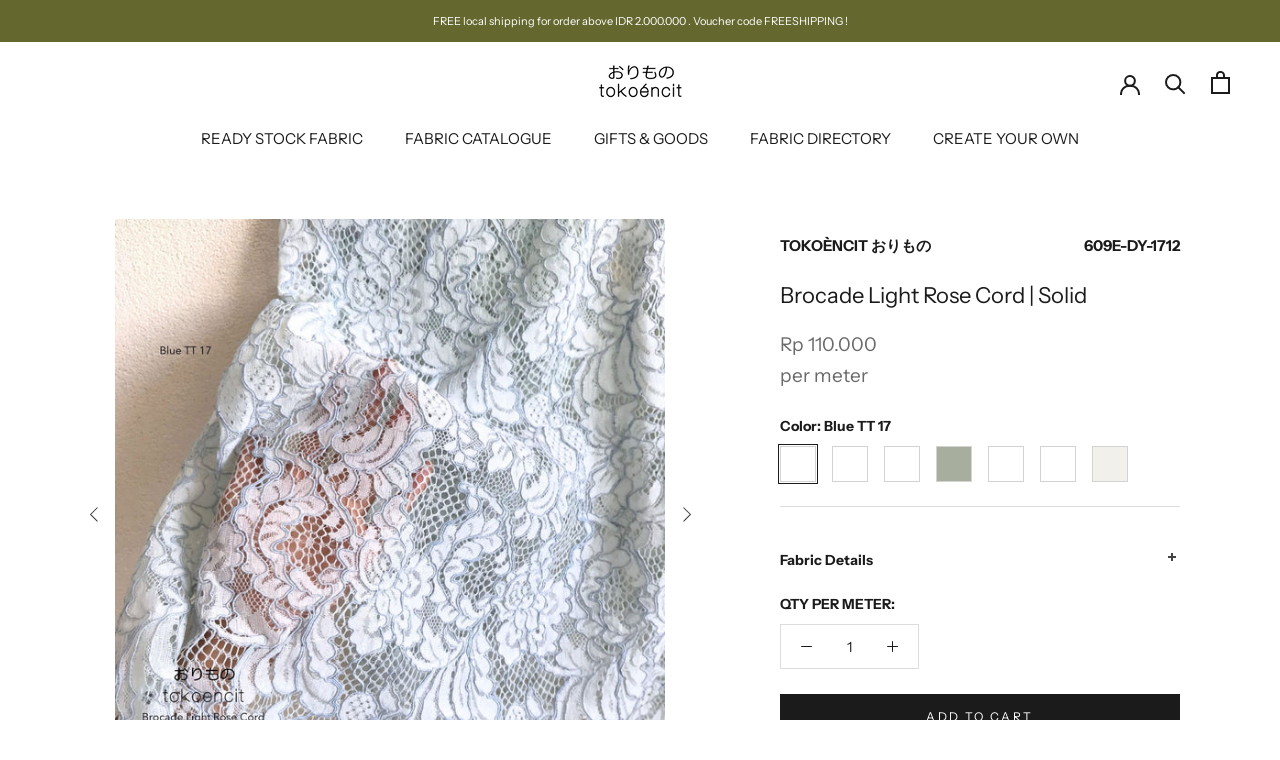

--- FILE ---
content_type: text/html; charset=utf-8
request_url: https://tokoencit.com/products/light-rose-cord-solid
body_size: 33185
content:
<!doctype html>

<html class="no-js" lang="en">
  <head>
<meta name="smart-seo-integrated" content="true" /><title>Brocade Light Rose Cord | Solid</title>
<meta name="description" content="Fabric Details Fabric  609E-DY B. Light Rose Cord w/w 57” / 137 gsm  comp 70% Nylon 30% Cotton" />
<meta name="smartseo-keyword" content="" />
<meta name="smartseo-timestamp" content="0" /><meta charset="utf-8"> 
    <meta http-equiv="X-UA-Compatible" content="IE=edge,chrome=1">
    <meta name="viewport" content="width=device-width, initial-scale=1.0, height=device-height, minimum-scale=1.0, user-scalable=0">
    <meta name="theme-color" content="">
	<meta name="google-site-verification" content="f8mG7xsjvgURnoyb_aZE41dXso5JcFGT0cGXKck7N9U" />
    <meta name="p:domain_verify" content="097b79820624b0df407b682471bc412b"/><link rel="stylesheet" href="//code.jquery.com/ui/1.12.1/themes/base/jquery-ui.css">
    <link rel="canonical" href="https://tokoencit.com/products/light-rose-cord-solid"><link rel="shortcut icon" href="//tokoencit.com/cdn/shop/files/Favicon_SHopify_TKE_32x32.jpg?v=1684208821" type="image/png"><meta property="og:type" content="product">
  <meta property="og:title" content="Brocade Light Rose Cord | Solid"><meta property="og:image" content="http://tokoencit.com/cdn/shop/files/609E-DY-BrocadeLightRoseCord-G_grande.jpg?v=1737520254">
    <meta property="og:image:secure_url" content="https://tokoencit.com/cdn/shop/files/609E-DY-BrocadeLightRoseCord-G_grande.jpg?v=1737520254"><meta property="og:image" content="http://tokoencit.com/cdn/shop/files/609E-DY-BrocadeLightRoseCord-BlueTT17_grande.jpg?v=1737520254">
    <meta property="og:image:secure_url" content="https://tokoencit.com/cdn/shop/files/609E-DY-BrocadeLightRoseCord-BlueTT17_grande.jpg?v=1737520254"><meta property="og:image" content="http://tokoencit.com/cdn/shop/files/609E-DY-BrocadeLightRoseCord-IcyBlueTT_grande.jpg?v=1737520254">
    <meta property="og:image:secure_url" content="https://tokoencit.com/cdn/shop/files/609E-DY-BrocadeLightRoseCord-IcyBlueTT_grande.jpg?v=1737520254"><meta property="product:price:amount" content="110,000">
  <meta property="product:price:currency" content="IDR"><meta property="og:description" content="Fabric Details Fabric  609E-DY B. Light Rose Cord w/w 57” / 137 gsm  comp 70% Nylon 30% Cotton"><meta property="og:url" content="https://tokoencit.com/products/light-rose-cord-solid">
<meta property="og:site_name" content="Tokoèncit おりもの"><meta name="twitter:card" content="summary"><meta name="twitter:title" content="Brocade Light Rose Cord | Solid">
  <meta name="twitter:description" content="Fabric Details



Fabric
 609E-DY B. Light Rose Cord


w/w
57” / 137 gsm 


comp
70% Nylon 30% Cotton


">
  <meta name="twitter:image" content="https://tokoencit.com/cdn/shop/files/609E-DY-BrocadeLightRoseCord-G_600x600_crop_center.jpg?v=1737520254">

    <script>window.performance && window.performance.mark && window.performance.mark('shopify.content_for_header.start');</script><meta name="google-site-verification" content="Aro0mZfFIuy8tByPQYAkg4jy2vY4GCVSKjrSXYyaslk">
<meta id="shopify-digital-wallet" name="shopify-digital-wallet" content="/6974341171/digital_wallets/dialog">
<link rel="alternate" type="application/json+oembed" href="https://tokoencit.com/products/light-rose-cord-solid.oembed">
<script async="async" src="/checkouts/internal/preloads.js?locale=en-ID"></script>
<script id="shopify-features" type="application/json">{"accessToken":"cc8d8f50f0189a4c004087df6518e64a","betas":["rich-media-storefront-analytics"],"domain":"tokoencit.com","predictiveSearch":true,"shopId":6974341171,"locale":"en"}</script>
<script>var Shopify = Shopify || {};
Shopify.shop = "toko-encit.myshopify.com";
Shopify.locale = "en";
Shopify.currency = {"active":"IDR","rate":"1.0"};
Shopify.country = "ID";
Shopify.theme = {"name":"Prestige","id":76140085299,"schema_name":"Prestige","schema_version":"4.3.3","theme_store_id":null,"role":"main"};
Shopify.theme.handle = "null";
Shopify.theme.style = {"id":null,"handle":null};
Shopify.cdnHost = "tokoencit.com/cdn";
Shopify.routes = Shopify.routes || {};
Shopify.routes.root = "/";</script>
<script type="module">!function(o){(o.Shopify=o.Shopify||{}).modules=!0}(window);</script>
<script>!function(o){function n(){var o=[];function n(){o.push(Array.prototype.slice.apply(arguments))}return n.q=o,n}var t=o.Shopify=o.Shopify||{};t.loadFeatures=n(),t.autoloadFeatures=n()}(window);</script>
<script id="shop-js-analytics" type="application/json">{"pageType":"product"}</script>
<script defer="defer" async type="module" src="//tokoencit.com/cdn/shopifycloud/shop-js/modules/v2/client.init-shop-cart-sync_BT-GjEfc.en.esm.js"></script>
<script defer="defer" async type="module" src="//tokoencit.com/cdn/shopifycloud/shop-js/modules/v2/chunk.common_D58fp_Oc.esm.js"></script>
<script defer="defer" async type="module" src="//tokoencit.com/cdn/shopifycloud/shop-js/modules/v2/chunk.modal_xMitdFEc.esm.js"></script>
<script type="module">
  await import("//tokoencit.com/cdn/shopifycloud/shop-js/modules/v2/client.init-shop-cart-sync_BT-GjEfc.en.esm.js");
await import("//tokoencit.com/cdn/shopifycloud/shop-js/modules/v2/chunk.common_D58fp_Oc.esm.js");
await import("//tokoencit.com/cdn/shopifycloud/shop-js/modules/v2/chunk.modal_xMitdFEc.esm.js");

  window.Shopify.SignInWithShop?.initShopCartSync?.({"fedCMEnabled":true,"windoidEnabled":true});

</script>
<script>(function() {
  var isLoaded = false;
  function asyncLoad() {
    if (isLoaded) return;
    isLoaded = true;
    var urls = ["https:\/\/cdn.shopify.com\/s\/files\/1\/0069\/7434\/1171\/t\/10\/assets\/globo.filter.init.js?shop=toko-encit.myshopify.com","https:\/\/chimpstatic.com\/mcjs-connected\/js\/users\/3415aa75fd81e35abb3ca615d\/2c920e0a7f19b77c44cdb81e9.js?shop=toko-encit.myshopify.com","https:\/\/formbuilder.hulkapps.com\/skeletopapp.js?shop=toko-encit.myshopify.com","\/\/shopify.privy.com\/widget.js?shop=toko-encit.myshopify.com","https:\/\/cdn.nfcube.com\/instafeed-3edee6bbd06d66918508fa44ca7f155a.js?shop=toko-encit.myshopify.com","https:\/\/cdn-bundler.nice-team.net\/app\/js\/bundler.js?shop=toko-encit.myshopify.com"];
    for (var i = 0; i < urls.length; i++) {
      var s = document.createElement('script');
      s.type = 'text/javascript';
      s.async = true;
      s.src = urls[i];
      var x = document.getElementsByTagName('script')[0];
      x.parentNode.insertBefore(s, x);
    }
  };
  if(window.attachEvent) {
    window.attachEvent('onload', asyncLoad);
  } else {
    window.addEventListener('load', asyncLoad, false);
  }
})();</script>
<script id="__st">var __st={"a":6974341171,"offset":25200,"reqid":"d6c2eb88-7844-4deb-b718-7ae43f5b2a77-1769301525","pageurl":"tokoencit.com\/products\/light-rose-cord-solid","u":"13a28fc7edf2","p":"product","rtyp":"product","rid":4625261330483};</script>
<script>window.ShopifyPaypalV4VisibilityTracking = true;</script>
<script id="captcha-bootstrap">!function(){'use strict';const t='contact',e='account',n='new_comment',o=[[t,t],['blogs',n],['comments',n],[t,'customer']],c=[[e,'customer_login'],[e,'guest_login'],[e,'recover_customer_password'],[e,'create_customer']],r=t=>t.map((([t,e])=>`form[action*='/${t}']:not([data-nocaptcha='true']) input[name='form_type'][value='${e}']`)).join(','),a=t=>()=>t?[...document.querySelectorAll(t)].map((t=>t.form)):[];function s(){const t=[...o],e=r(t);return a(e)}const i='password',u='form_key',d=['recaptcha-v3-token','g-recaptcha-response','h-captcha-response',i],f=()=>{try{return window.sessionStorage}catch{return}},m='__shopify_v',_=t=>t.elements[u];function p(t,e,n=!1){try{const o=window.sessionStorage,c=JSON.parse(o.getItem(e)),{data:r}=function(t){const{data:e,action:n}=t;return t[m]||n?{data:e,action:n}:{data:t,action:n}}(c);for(const[e,n]of Object.entries(r))t.elements[e]&&(t.elements[e].value=n);n&&o.removeItem(e)}catch(o){console.error('form repopulation failed',{error:o})}}const l='form_type',E='cptcha';function T(t){t.dataset[E]=!0}const w=window,h=w.document,L='Shopify',v='ce_forms',y='captcha';let A=!1;((t,e)=>{const n=(g='f06e6c50-85a8-45c8-87d0-21a2b65856fe',I='https://cdn.shopify.com/shopifycloud/storefront-forms-hcaptcha/ce_storefront_forms_captcha_hcaptcha.v1.5.2.iife.js',D={infoText:'Protected by hCaptcha',privacyText:'Privacy',termsText:'Terms'},(t,e,n)=>{const o=w[L][v],c=o.bindForm;if(c)return c(t,g,e,D).then(n);var r;o.q.push([[t,g,e,D],n]),r=I,A||(h.body.append(Object.assign(h.createElement('script'),{id:'captcha-provider',async:!0,src:r})),A=!0)});var g,I,D;w[L]=w[L]||{},w[L][v]=w[L][v]||{},w[L][v].q=[],w[L][y]=w[L][y]||{},w[L][y].protect=function(t,e){n(t,void 0,e),T(t)},Object.freeze(w[L][y]),function(t,e,n,w,h,L){const[v,y,A,g]=function(t,e,n){const i=e?o:[],u=t?c:[],d=[...i,...u],f=r(d),m=r(i),_=r(d.filter((([t,e])=>n.includes(e))));return[a(f),a(m),a(_),s()]}(w,h,L),I=t=>{const e=t.target;return e instanceof HTMLFormElement?e:e&&e.form},D=t=>v().includes(t);t.addEventListener('submit',(t=>{const e=I(t);if(!e)return;const n=D(e)&&!e.dataset.hcaptchaBound&&!e.dataset.recaptchaBound,o=_(e),c=g().includes(e)&&(!o||!o.value);(n||c)&&t.preventDefault(),c&&!n&&(function(t){try{if(!f())return;!function(t){const e=f();if(!e)return;const n=_(t);if(!n)return;const o=n.value;o&&e.removeItem(o)}(t);const e=Array.from(Array(32),(()=>Math.random().toString(36)[2])).join('');!function(t,e){_(t)||t.append(Object.assign(document.createElement('input'),{type:'hidden',name:u})),t.elements[u].value=e}(t,e),function(t,e){const n=f();if(!n)return;const o=[...t.querySelectorAll(`input[type='${i}']`)].map((({name:t})=>t)),c=[...d,...o],r={};for(const[a,s]of new FormData(t).entries())c.includes(a)||(r[a]=s);n.setItem(e,JSON.stringify({[m]:1,action:t.action,data:r}))}(t,e)}catch(e){console.error('failed to persist form',e)}}(e),e.submit())}));const S=(t,e)=>{t&&!t.dataset[E]&&(n(t,e.some((e=>e===t))),T(t))};for(const o of['focusin','change'])t.addEventListener(o,(t=>{const e=I(t);D(e)&&S(e,y())}));const B=e.get('form_key'),M=e.get(l),P=B&&M;t.addEventListener('DOMContentLoaded',(()=>{const t=y();if(P)for(const e of t)e.elements[l].value===M&&p(e,B);[...new Set([...A(),...v().filter((t=>'true'===t.dataset.shopifyCaptcha))])].forEach((e=>S(e,t)))}))}(h,new URLSearchParams(w.location.search),n,t,e,['guest_login'])})(!0,!0)}();</script>
<script integrity="sha256-4kQ18oKyAcykRKYeNunJcIwy7WH5gtpwJnB7kiuLZ1E=" data-source-attribution="shopify.loadfeatures" defer="defer" src="//tokoencit.com/cdn/shopifycloud/storefront/assets/storefront/load_feature-a0a9edcb.js" crossorigin="anonymous"></script>
<script data-source-attribution="shopify.dynamic_checkout.dynamic.init">var Shopify=Shopify||{};Shopify.PaymentButton=Shopify.PaymentButton||{isStorefrontPortableWallets:!0,init:function(){window.Shopify.PaymentButton.init=function(){};var t=document.createElement("script");t.src="https://tokoencit.com/cdn/shopifycloud/portable-wallets/latest/portable-wallets.en.js",t.type="module",document.head.appendChild(t)}};
</script>
<script data-source-attribution="shopify.dynamic_checkout.buyer_consent">
  function portableWalletsHideBuyerConsent(e){var t=document.getElementById("shopify-buyer-consent"),n=document.getElementById("shopify-subscription-policy-button");t&&n&&(t.classList.add("hidden"),t.setAttribute("aria-hidden","true"),n.removeEventListener("click",e))}function portableWalletsShowBuyerConsent(e){var t=document.getElementById("shopify-buyer-consent"),n=document.getElementById("shopify-subscription-policy-button");t&&n&&(t.classList.remove("hidden"),t.removeAttribute("aria-hidden"),n.addEventListener("click",e))}window.Shopify?.PaymentButton&&(window.Shopify.PaymentButton.hideBuyerConsent=portableWalletsHideBuyerConsent,window.Shopify.PaymentButton.showBuyerConsent=portableWalletsShowBuyerConsent);
</script>
<script data-source-attribution="shopify.dynamic_checkout.cart.bootstrap">document.addEventListener("DOMContentLoaded",(function(){function t(){return document.querySelector("shopify-accelerated-checkout-cart, shopify-accelerated-checkout")}if(t())Shopify.PaymentButton.init();else{new MutationObserver((function(e,n){t()&&(Shopify.PaymentButton.init(),n.disconnect())})).observe(document.body,{childList:!0,subtree:!0})}}));
</script>

<script>window.performance && window.performance.mark && window.performance.mark('shopify.content_for_header.end');</script>
    
    <link rel="stylesheet" href="//tokoencit.com/cdn/shop/t/10/assets/theme.scss.css?v=94552030375661667491765357045">
    <link rel="stylesheet" href="//tokoencit.com/cdn/shop/t/10/assets/custom.css?v=78581010151658213521570001187">


    <script>
      // This allows to expose several variables to the global scope, to be used in scripts
      window.theme = {
        template: "product",
        localeRootUrl: '',
        shopCurrency: "IDR",
        moneyFormat: "Rp {{amount_no_decimals}}",
        moneyWithCurrencyFormat: "Rp {{amount_no_decimals}}",
        useNativeMultiCurrency: false,
        currencyConversionEnabled: false,
        currencyConversionMoneyFormat: "money_format",
        currencyConversionRoundAmounts: true,
        productImageSize: "square",
        searchMode: "product,article",
        showPageTransition: false,
        showElementStaggering: false,
        showImageZooming: false
      };

      window.languages = {
        cartAddNote: "Add Order Note",
        cartEditNote: "Edit Order Note",
        productImageLoadingError: "This image could not be loaded. Please try to reload the page.",
        productFormAddToCart: "Add to cart",
        productFormUnavailable: "Unavailable",
        productFormSoldOut: "Sold Out",
        shippingEstimatorOneResult: "1 option available:",
        shippingEstimatorMoreResults: "{{count}} options available:",
        shippingEstimatorNoResults: "No shipping could be found"
      };

      window.lazySizesConfig = {
        loadHidden: false,
        hFac: 0.5,
        expFactor: 2,
        ricTimeout: 150,
        lazyClass: 'Image--lazyLoad',
        loadingClass: 'Image--lazyLoading',
        loadedClass: 'Image--lazyLoaded'
      };

      document.documentElement.className = document.documentElement.className.replace('no-js', 'js');
      document.documentElement.style.setProperty('--window-height', window.innerHeight + 'px');

      // We do a quick detection of some features (we could use Modernizr but for so little...)
      (function() {
        document.documentElement.className += ((window.CSS && window.CSS.supports('(position: sticky) or (position: -webkit-sticky)')) ? ' supports-sticky' : ' no-supports-sticky');
        document.documentElement.className += (window.matchMedia('(-moz-touch-enabled: 1), (hover: none)')).matches ? ' no-supports-hover' : ' supports-hover';
      }());

      // This code is done to force reload the page when the back button is hit (which allows to fix stale data on cart, for instance)
      if (performance.navigation.type === 2) {
        location.reload(true);
      }
    </script>

    <script src="//tokoencit.com/cdn/shop/t/10/assets/lazysizes.min.js?v=174358363404432586981568985160" async></script>

    
<script src="https://polyfill-fastly.net/v3/polyfill.min.js?unknown=polyfill&features=fetch,Element.prototype.closest,Element.prototype.remove,Element.prototype.classList,Array.prototype.includes,Array.prototype.fill,Object.assign,CustomEvent,IntersectionObserver,IntersectionObserverEntry,URL" defer></script>
    <script src="//tokoencit.com/cdn/shop/t/10/assets/libs.min.js?v=88466822118989791001568985160" defer></script>
    <script src="//tokoencit.com/cdn/shop/t/10/assets/theme.min.js?v=96057007606334809641568985161" defer></script>
    <script src="//tokoencit.com/cdn/shop/t/10/assets/custom.js?v=8814717088703906631568985160" defer></script>

     <!-- Image swap code end. Do not change GSEND -->
    
    
  <script type="application/ld+json">
  {
    "@context": "http://schema.org",
    "@type": "Product",
    "offers": [{
          "@type": "Offer",
          "name": "Blue TT 17",
          "availability":"https://schema.org/InStock",
          "price": "110,000",
          "priceCurrency": "IDR",
          "priceValidUntil": "2026-02-04","sku": "609E-DY-1712","url": "https://tokoencit.com/products/light-rose-cord-solid?variant=47349556019506"
        },
{
          "@type": "Offer",
          "name": "Icy Blue TT",
          "availability":"https://schema.org/InStock",
          "price": "110,000",
          "priceCurrency": "IDR",
          "priceValidUntil": "2026-02-04","sku": "609E-DY-Icy Blue TT","url": "https://tokoencit.com/products/light-rose-cord-solid?variant=47779956457778"
        },
{
          "@type": "Offer",
          "name": "Dusty Ungu 1904",
          "availability":"https://schema.org/InStock",
          "price": "110,000",
          "priceCurrency": "IDR",
          "priceValidUntil": "2026-02-04","sku": "609E-DY-1904","url": "https://tokoencit.com/products/light-rose-cord-solid?variant=47349556052274"
        },
{
          "@type": "Offer",
          "name": "Sage 1508",
          "availability":"https://schema.org/InStock",
          "price": "110,000",
          "priceCurrency": "IDR",
          "priceValidUntil": "2026-02-04","sku": "609E-DY-1508","url": "https://tokoencit.com/products/light-rose-cord-solid?variant=47779956392242"
        },
{
          "@type": "Offer",
          "name": "Yellow TT 3216",
          "availability":"https://schema.org/InStock",
          "price": "110,000",
          "priceCurrency": "IDR",
          "priceValidUntil": "2026-02-04","sku": "609E-DY-3216","url": "https://tokoencit.com/products/light-rose-cord-solid?variant=47779956425010"
        },
{
          "@type": "Offer",
          "name": "Pink TT 2513",
          "availability":"https://schema.org/InStock",
          "price": "110,000",
          "priceCurrency": "IDR",
          "priceValidUntil": "2026-02-04","sku": "609E-DY-2513","url": "https://tokoencit.com/products/light-rose-cord-solid?variant=47349556085042"
        },
{
          "@type": "Offer",
          "name": "PFP BW 202",
          "availability":"https://schema.org/OutOfStock",
          "price": "110,000",
          "priceCurrency": "IDR",
          "priceValidUntil": "2026-02-04","sku": "609E-DY-202","url": "https://tokoencit.com/products/light-rose-cord-solid?variant=47349555986738"
        }
],

    "brand": {
      "name": "Tokoèncit おりもの"
    },
    "name": "Brocade Light Rose Cord | Solid",
    "description": "Fabric Details\n\n\n\nFabric\n 609E-DY B. Light Rose Cord\n\n\nw\/w\n57” \/ 137 gsm \n\n\ncomp\n70% Nylon 30% Cotton\n\n\n",
    "category": "Fabric",
    "url": "https://tokoencit.com/products/light-rose-cord-solid",
    "sku": "609E-DY-1712",
    "image": {
      "@type": "ImageObject",
      "url": "https://tokoencit.com/cdn/shop/files/609E-DY-BrocadeLightRoseCord-G_1024x.jpg?v=1737520254",
      "image": "https://tokoencit.com/cdn/shop/files/609E-DY-BrocadeLightRoseCord-G_1024x.jpg?v=1737520254",
      "name": "Brocade Light Rose Cord | Solid",
      "width": "1024",
      "height": "1024"
    }
  }
  </script>

  
				        <style>
				            .intl-tel-input .country-list .country-name,.intl-tel-input .country-list .dial-code,.intl-tel-input .country-list .flag-box{vertical-align:middle }.intl-tel-input{position:relative;display:block }.intl-tel-input *{box-sizing:border-box;-moz-box-sizing:border-box }.intl-tel-input .hide{display:none }.intl-tel-input .v-hide{visibility:hidden }.intl-tel-input input,.intl-tel-input input[type=tel],.intl-tel-input input[type=text]{position:relative;z-index:0;margin-top:0!important;margin-bottom:0!important;padding-right:36px;margin-right:0 }.intl-tel-input .flag-container{position:absolute;top:0;bottom:0;right:0;padding:1px }.intl-tel-input .selected-flag{z-index:1;position:relative;width:36px;height:100%;padding:0 0 0 8px }.intl-tel-input .selected-flag .iti-flag{position:absolute;top:0;bottom:0;margin:auto }.intl-tel-input .selected-flag .iti-arrow{position:absolute;top:50%;margin-top:-2px;right:6px;width:0;height:0;border-left:3px solid transparent;border-right:3px solid transparent;border-top:4px solid #555 }.intl-tel-input .selected-flag .iti-arrow.up{border-top:none;border-bottom:4px solid #555 }.intl-tel-input .country-list{position:absolute;z-index:2;list-style:none;text-align:left;padding:0;margin:0 0 0 -1px;box-shadow:1px 1px 4px rgba(0,0,0,.2);background-color:#fff;border:1px solid #CCC;white-space:nowrap;max-height:200px;overflow-y:scroll }.intl-tel-input .country-list .country.highlight,.intl-tel-input.allow-dropdown .flag-container:hover .selected-flag{background-color:rgba(0,0,0,.05) }.intl-tel-input .country-list.dropup{bottom:100%;margin-bottom:-1px }.intl-tel-input .country-list .flag-box{display:inline-block;width:20px }@media (max-width:500px){.intl-tel-input .country-list{white-space:normal }}.intl-tel-input .country-list .divider{padding-bottom:5px;margin-bottom:5px;border-bottom:1px solid #CCC }.intl-tel-input .country-list .country{padding:5px 10px }.intl-tel-input .country-list .country .dial-code{color:#999 }.intl-tel-input .country-list .country-name,.intl-tel-input .country-list .flag-box{margin-right:6px }.intl-tel-input.allow-dropdown input,.intl-tel-input.allow-dropdown input[type=tel],.intl-tel-input.allow-dropdown input[type=text],.intl-tel-input.separate-dial-code input,.intl-tel-input.separate-dial-code input[type=tel],.intl-tel-input.separate-dial-code input[type=text]{padding-right:6px;padding-left:52px;margin-left:0 }.intl-tel-input.allow-dropdown .flag-container,.intl-tel-input.separate-dial-code .flag-container{right:auto;left:0 }.intl-tel-input.allow-dropdown .selected-flag,.intl-tel-input.separate-dial-code .selected-flag{width:46px }.intl-tel-input.allow-dropdown .flag-container:hover{cursor:pointer }.intl-tel-input.allow-dropdown input[disabled]+.flag-container:hover,.intl-tel-input.allow-dropdown input[readonly]+.flag-container:hover{cursor:default }.intl-tel-input.allow-dropdown input[disabled]+.flag-container:hover .selected-flag,.intl-tel-input.allow-dropdown input[readonly]+.flag-container:hover .selected-flag{background-color:transparent }.intl-tel-input.separate-dial-code .selected-flag{background-color:rgba(0,0,0,.05);display:table }.intl-tel-input.separate-dial-code .selected-dial-code{display:table-cell;vertical-align:middle;padding-left:28px }.intl-tel-input.separate-dial-code.iti-sdc-2 input,.intl-tel-input.separate-dial-code.iti-sdc-2 input[type=tel],.intl-tel-input.separate-dial-code.iti-sdc-2 input[type=text]{padding-left:66px }.intl-tel-input.separate-dial-code.iti-sdc-2 .selected-flag{width:60px }.intl-tel-input.separate-dial-code.allow-dropdown.iti-sdc-2 input,.intl-tel-input.separate-dial-code.allow-dropdown.iti-sdc-2 input[type=tel],.intl-tel-input.separate-dial-code.allow-dropdown.iti-sdc-2 input[type=text]{padding-left:76px }.intl-tel-input.separate-dial-code.allow-dropdown.iti-sdc-2 .selected-flag{width:70px }.intl-tel-input.separate-dial-code.iti-sdc-3 input,.intl-tel-input.separate-dial-code.iti-sdc-3 input[type=tel],.intl-tel-input.separate-dial-code.iti-sdc-3 input[type=text]{padding-left:74px }.intl-tel-input.separate-dial-code.iti-sdc-3 .selected-flag{width:68px }.intl-tel-input.separate-dial-code.allow-dropdown.iti-sdc-3 input,.intl-tel-input.separate-dial-code.allow-dropdown.iti-sdc-3 input[type=tel],.intl-tel-input.separate-dial-code.allow-dropdown.iti-sdc-3 input[type=text]{padding-left:84px }.intl-tel-input.separate-dial-code.allow-dropdown.iti-sdc-3 .selected-flag{width:78px }.intl-tel-input.separate-dial-code.iti-sdc-4 input,.intl-tel-input.separate-dial-code.iti-sdc-4 input[type=tel],.intl-tel-input.separate-dial-code.iti-sdc-4 input[type=text]{padding-left:82px }.intl-tel-input.separate-dial-code.iti-sdc-4 .selected-flag{width:76px }.intl-tel-input.separate-dial-code.allow-dropdown.iti-sdc-4 input,.intl-tel-input.separate-dial-code.allow-dropdown.iti-sdc-4 input[type=tel],.intl-tel-input.separate-dial-code.allow-dropdown.iti-sdc-4 input[type=text]{padding-left:92px }.intl-tel-input.separate-dial-code.allow-dropdown.iti-sdc-4 .selected-flag{width:86px }.intl-tel-input.separate-dial-code.iti-sdc-5 input,.intl-tel-input.separate-dial-code.iti-sdc-5 input[type=tel],.intl-tel-input.separate-dial-code.iti-sdc-5 input[type=text]{padding-left:90px }.intl-tel-input.separate-dial-code.iti-sdc-5 .selected-flag{width:84px }.intl-tel-input.separate-dial-code.allow-dropdown.iti-sdc-5 input,.intl-tel-input.separate-dial-code.allow-dropdown.iti-sdc-5 input[type=tel],.intl-tel-input.separate-dial-code.allow-dropdown.iti-sdc-5 input[type=text]{padding-left:100px }.intl-tel-input.separate-dial-code.allow-dropdown.iti-sdc-5 .selected-flag{width:94px }.intl-tel-input.iti-container{position:absolute;top:-1000px;left:-1000px;z-index:1060;padding:1px }.intl-tel-input.iti-container:hover{cursor:pointer }.iti-mobile .intl-tel-input.iti-container{top:30px;bottom:30px;left:30px;right:30px;position:fixed; z-index: 99999;}.iti-mobile .intl-tel-input .country-list{max-height:100%;width:100% }.iti-mobile .intl-tel-input .country-list .country{padding:10px;line-height:1.5em }.iti-flag{width:20px }.iti-flag.be{width:18px }.iti-flag.ch{width:15px }.iti-flag.mc{width:19px }.iti-flag.ac{height:10px;background-position:0 0 }.iti-flag.ad{height:14px;background-position:-22px 0 }.iti-flag.ae{height:10px;background-position:-44px 0 }.iti-flag.af{height:14px;background-position:-66px 0 }.iti-flag.ag{height:14px;background-position:-88px 0 }.iti-flag.ai{height:10px;background-position:-110px 0 }.iti-flag.al{height:15px;background-position:-132px 0 }.iti-flag.am{height:10px;background-position:-154px 0 }.iti-flag.ao{height:14px;background-position:-176px 0 }.iti-flag.aq{height:14px;background-position:-198px 0 }.iti-flag.ar{height:13px;background-position:-220px 0 }.iti-flag.as{height:10px;background-position:-242px 0 }.iti-flag.at{height:14px;background-position:-264px 0 }.iti-flag.au{height:10px;background-position:-286px 0 }.iti-flag.aw{height:14px;background-position:-308px 0 }.iti-flag.ax{height:13px;background-position:-330px 0 }.iti-flag.az{height:10px;background-position:-352px 0 }.iti-flag.ba{height:10px;background-position:-374px 0 }.iti-flag.bb{height:14px;background-position:-396px 0 }.iti-flag.bd{height:12px;background-position:-418px 0 }.iti-flag.be{height:15px;background-position:-440px 0 }.iti-flag.bf{height:14px;background-position:-460px 0 }.iti-flag.bg{height:12px;background-position:-482px 0 }.iti-flag.bh{height:12px;background-position:-504px 0 }.iti-flag.bi{height:12px;background-position:-526px 0 }.iti-flag.bj{height:14px;background-position:-548px 0 }.iti-flag.bl{height:14px;background-position:-570px 0 }.iti-flag.bm{height:10px;background-position:-592px 0 }.iti-flag.bn{height:10px;background-position:-614px 0 }.iti-flag.bo{height:14px;background-position:-636px 0 }.iti-flag.bq{height:14px;background-position:-658px 0 }.iti-flag.br{height:14px;background-position:-680px 0 }.iti-flag.bs{height:10px;background-position:-702px 0 }.iti-flag.bt{height:14px;background-position:-724px 0 }.iti-flag.bv{height:15px;background-position:-746px 0 }.iti-flag.bw{height:14px;background-position:-768px 0 }.iti-flag.by{height:10px;background-position:-790px 0 }.iti-flag.bz{height:14px;background-position:-812px 0 }.iti-flag.ca{height:10px;background-position:-834px 0 }.iti-flag.cc{height:10px;background-position:-856px 0 }.iti-flag.cd{height:15px;background-position:-878px 0 }.iti-flag.cf{height:14px;background-position:-900px 0 }.iti-flag.cg{height:14px;background-position:-922px 0 }.iti-flag.ch{height:15px;background-position:-944px 0 }.iti-flag.ci{height:14px;background-position:-961px 0 }.iti-flag.ck{height:10px;background-position:-983px 0 }.iti-flag.cl{height:14px;background-position:-1005px 0 }.iti-flag.cm{height:14px;background-position:-1027px 0 }.iti-flag.cn{height:14px;background-position:-1049px 0 }.iti-flag.co{height:14px;background-position:-1071px 0 }.iti-flag.cp{height:14px;background-position:-1093px 0 }.iti-flag.cr{height:12px;background-position:-1115px 0 }.iti-flag.cu{height:10px;background-position:-1137px 0 }.iti-flag.cv{height:12px;background-position:-1159px 0 }.iti-flag.cw{height:14px;background-position:-1181px 0 }.iti-flag.cx{height:10px;background-position:-1203px 0 }.iti-flag.cy{height:14px;background-position:-1225px 0 }.iti-flag.cz{height:14px;background-position:-1247px 0 }.iti-flag.de{height:12px;background-position:-1269px 0 }.iti-flag.dg{height:10px;background-position:-1291px 0 }.iti-flag.dj{height:14px;background-position:-1313px 0 }.iti-flag.dk{height:15px;background-position:-1335px 0 }.iti-flag.dm{height:10px;background-position:-1357px 0 }.iti-flag.do{height:14px;background-position:-1379px 0 }.iti-flag.dz{height:14px;background-position:-1401px 0 }.iti-flag.ea{height:14px;background-position:-1423px 0 }.iti-flag.ec{height:14px;background-position:-1445px 0 }.iti-flag.ee{height:13px;background-position:-1467px 0 }.iti-flag.eg{height:14px;background-position:-1489px 0 }.iti-flag.eh{height:10px;background-position:-1511px 0 }.iti-flag.er{height:10px;background-position:-1533px 0 }.iti-flag.es{height:14px;background-position:-1555px 0 }.iti-flag.et{height:10px;background-position:-1577px 0 }.iti-flag.eu{height:14px;background-position:-1599px 0 }.iti-flag.fi{height:12px;background-position:-1621px 0 }.iti-flag.fj{height:10px;background-position:-1643px 0 }.iti-flag.fk{height:10px;background-position:-1665px 0 }.iti-flag.fm{height:11px;background-position:-1687px 0 }.iti-flag.fo{height:15px;background-position:-1709px 0 }.iti-flag.fr{height:14px;background-position:-1731px 0 }.iti-flag.ga{height:15px;background-position:-1753px 0 }.iti-flag.gb{height:10px;background-position:-1775px 0 }.iti-flag.gd{height:12px;background-position:-1797px 0 }.iti-flag.ge{height:14px;background-position:-1819px 0 }.iti-flag.gf{height:14px;background-position:-1841px 0 }.iti-flag.gg{height:14px;background-position:-1863px 0 }.iti-flag.gh{height:14px;background-position:-1885px 0 }.iti-flag.gi{height:10px;background-position:-1907px 0 }.iti-flag.gl{height:14px;background-position:-1929px 0 }.iti-flag.gm{height:14px;background-position:-1951px 0 }.iti-flag.gn{height:14px;background-position:-1973px 0 }.iti-flag.gp{height:14px;background-position:-1995px 0 }.iti-flag.gq{height:14px;background-position:-2017px 0 }.iti-flag.gr{height:14px;background-position:-2039px 0 }.iti-flag.gs{height:10px;background-position:-2061px 0 }.iti-flag.gt{height:13px;background-position:-2083px 0 }.iti-flag.gu{height:11px;background-position:-2105px 0 }.iti-flag.gw{height:10px;background-position:-2127px 0 }.iti-flag.gy{height:12px;background-position:-2149px 0 }.iti-flag.hk{height:14px;background-position:-2171px 0 }.iti-flag.hm{height:10px;background-position:-2193px 0 }.iti-flag.hn{height:10px;background-position:-2215px 0 }.iti-flag.hr{height:10px;background-position:-2237px 0 }.iti-flag.ht{height:12px;background-position:-2259px 0 }.iti-flag.hu{height:10px;background-position:-2281px 0 }.iti-flag.ic{height:14px;background-position:-2303px 0 }.iti-flag.id{height:14px;background-position:-2325px 0 }.iti-flag.ie{height:10px;background-position:-2347px 0 }.iti-flag.il{height:15px;background-position:-2369px 0 }.iti-flag.im{height:10px;background-position:-2391px 0 }.iti-flag.in{height:14px;background-position:-2413px 0 }.iti-flag.io{height:10px;background-position:-2435px 0 }.iti-flag.iq{height:14px;background-position:-2457px 0 }.iti-flag.ir{height:12px;background-position:-2479px 0 }.iti-flag.is{height:15px;background-position:-2501px 0 }.iti-flag.it{height:14px;background-position:-2523px 0 }.iti-flag.je{height:12px;background-position:-2545px 0 }.iti-flag.jm{height:10px;background-position:-2567px 0 }.iti-flag.jo{height:10px;background-position:-2589px 0 }.iti-flag.jp{height:14px;background-position:-2611px 0 }.iti-flag.ke{height:14px;background-position:-2633px 0 }.iti-flag.kg{height:12px;background-position:-2655px 0 }.iti-flag.kh{height:13px;background-position:-2677px 0 }.iti-flag.ki{height:10px;background-position:-2699px 0 }.iti-flag.km{height:12px;background-position:-2721px 0 }.iti-flag.kn{height:14px;background-position:-2743px 0 }.iti-flag.kp{height:10px;background-position:-2765px 0 }.iti-flag.kr{height:14px;background-position:-2787px 0 }.iti-flag.kw{height:10px;background-position:-2809px 0 }.iti-flag.ky{height:10px;background-position:-2831px 0 }.iti-flag.kz{height:10px;background-position:-2853px 0 }.iti-flag.la{height:14px;background-position:-2875px 0 }.iti-flag.lb{height:14px;background-position:-2897px 0 }.iti-flag.lc{height:10px;background-position:-2919px 0 }.iti-flag.li{height:12px;background-position:-2941px 0 }.iti-flag.lk{height:10px;background-position:-2963px 0 }.iti-flag.lr{height:11px;background-position:-2985px 0 }.iti-flag.ls{height:14px;background-position:-3007px 0 }.iti-flag.lt{height:12px;background-position:-3029px 0 }.iti-flag.lu{height:12px;background-position:-3051px 0 }.iti-flag.lv{height:10px;background-position:-3073px 0 }.iti-flag.ly{height:10px;background-position:-3095px 0 }.iti-flag.ma{height:14px;background-position:-3117px 0 }.iti-flag.mc{height:15px;background-position:-3139px 0 }.iti-flag.md{height:10px;background-position:-3160px 0 }.iti-flag.me{height:10px;background-position:-3182px 0 }.iti-flag.mf{height:14px;background-position:-3204px 0 }.iti-flag.mg{height:14px;background-position:-3226px 0 }.iti-flag.mh{height:11px;background-position:-3248px 0 }.iti-flag.mk{height:10px;background-position:-3270px 0 }.iti-flag.ml{height:14px;background-position:-3292px 0 }.iti-flag.mm{height:14px;background-position:-3314px 0 }.iti-flag.mn{height:10px;background-position:-3336px 0 }.iti-flag.mo{height:14px;background-position:-3358px 0 }.iti-flag.mp{height:10px;background-position:-3380px 0 }.iti-flag.mq{height:14px;background-position:-3402px 0 }.iti-flag.mr{height:14px;background-position:-3424px 0 }.iti-flag.ms{height:10px;background-position:-3446px 0 }.iti-flag.mt{height:14px;background-position:-3468px 0 }.iti-flag.mu{height:14px;background-position:-3490px 0 }.iti-flag.mv{height:14px;background-position:-3512px 0 }.iti-flag.mw{height:14px;background-position:-3534px 0 }.iti-flag.mx{height:12px;background-position:-3556px 0 }.iti-flag.my{height:10px;background-position:-3578px 0 }.iti-flag.mz{height:14px;background-position:-3600px 0 }.iti-flag.na{height:14px;background-position:-3622px 0 }.iti-flag.nc{height:10px;background-position:-3644px 0 }.iti-flag.ne{width:18px;height:15px;background-position:-3666px 0 }.iti-flag.nf{height:10px;background-position:-3686px 0 }.iti-flag.ng{height:10px;background-position:-3708px 0 }.iti-flag.ni{height:12px;background-position:-3730px 0 }.iti-flag.nl{height:14px;background-position:-3752px 0 }.iti-flag.no{height:15px;background-position:-3774px 0 }.iti-flag.np{width:13px;height:15px;background-position:-3796px 0 }.iti-flag.nr{height:10px;background-position:-3811px 0 }.iti-flag.nu{height:10px;background-position:-3833px 0 }.iti-flag.nz{height:10px;background-position:-3855px 0 }.iti-flag.om{height:10px;background-position:-3877px 0 }.iti-flag.pa{height:14px;background-position:-3899px 0 }.iti-flag.pe{height:14px;background-position:-3921px 0 }.iti-flag.pf{height:14px;background-position:-3943px 0 }.iti-flag.pg{height:15px;background-position:-3965px 0 }.iti-flag.ph{height:10px;background-position:-3987px 0 }.iti-flag.pk{height:14px;background-position:-4009px 0 }.iti-flag.pl{height:13px;background-position:-4031px 0 }.iti-flag.pm{height:14px;background-position:-4053px 0 }.iti-flag.pn{height:10px;background-position:-4075px 0 }.iti-flag.pr{height:14px;background-position:-4097px 0 }.iti-flag.ps{height:10px;background-position:-4119px 0 }.iti-flag.pt{height:14px;background-position:-4141px 0 }.iti-flag.pw{height:13px;background-position:-4163px 0 }.iti-flag.py{height:11px;background-position:-4185px 0 }.iti-flag.qa{height:8px;background-position:-4207px 0 }.iti-flag.re{height:14px;background-position:-4229px 0 }.iti-flag.ro{height:14px;background-position:-4251px 0 }.iti-flag.rs{height:14px;background-position:-4273px 0 }.iti-flag.ru{height:14px;background-position:-4295px 0 }.iti-flag.rw{height:14px;background-position:-4317px 0 }.iti-flag.sa{height:14px;background-position:-4339px 0 }.iti-flag.sb{height:10px;background-position:-4361px 0 }.iti-flag.sc{height:10px;background-position:-4383px 0 }.iti-flag.sd{height:10px;background-position:-4405px 0 }.iti-flag.se{height:13px;background-position:-4427px 0 }.iti-flag.sg{height:14px;background-position:-4449px 0 }.iti-flag.sh{height:10px;background-position:-4471px 0 }.iti-flag.si{height:10px;background-position:-4493px 0 }.iti-flag.sj{height:15px;background-position:-4515px 0 }.iti-flag.sk{height:14px;background-position:-4537px 0 }.iti-flag.sl{height:14px;background-position:-4559px 0 }.iti-flag.sm{height:15px;background-position:-4581px 0 }.iti-flag.sn{height:14px;background-position:-4603px 0 }.iti-flag.so{height:14px;background-position:-4625px 0 }.iti-flag.sr{height:14px;background-position:-4647px 0 }.iti-flag.ss{height:10px;background-position:-4669px 0 }.iti-flag.st{height:10px;background-position:-4691px 0 }.iti-flag.sv{height:12px;background-position:-4713px 0 }.iti-flag.sx{height:14px;background-position:-4735px 0 }.iti-flag.sy{height:14px;background-position:-4757px 0 }.iti-flag.sz{height:14px;background-position:-4779px 0 }.iti-flag.ta{height:10px;background-position:-4801px 0 }.iti-flag.tc{height:10px;background-position:-4823px 0 }.iti-flag.td{height:14px;background-position:-4845px 0 }.iti-flag.tf{height:14px;background-position:-4867px 0 }.iti-flag.tg{height:13px;background-position:-4889px 0 }.iti-flag.th{height:14px;background-position:-4911px 0 }.iti-flag.tj{height:10px;background-position:-4933px 0 }.iti-flag.tk{height:10px;background-position:-4955px 0 }.iti-flag.tl{height:10px;background-position:-4977px 0 }.iti-flag.tm{height:14px;background-position:-4999px 0 }.iti-flag.tn{height:14px;background-position:-5021px 0 }.iti-flag.to{height:10px;background-position:-5043px 0 }.iti-flag.tr{height:14px;background-position:-5065px 0 }.iti-flag.tt{height:12px;background-position:-5087px 0 }.iti-flag.tv{height:10px;background-position:-5109px 0 }.iti-flag.tw{height:14px;background-position:-5131px 0 }.iti-flag.tz{height:14px;background-position:-5153px 0 }.iti-flag.ua{height:14px;background-position:-5175px 0 }.iti-flag.ug{height:14px;background-position:-5197px 0 }.iti-flag.um{height:11px;background-position:-5219px 0 }.iti-flag.un{height:14px;background-position:-5241px 0 }.iti-flag.us{height:11px;background-position:-5263px 0 }.iti-flag.uy{height:14px;background-position:-5285px 0 }.iti-flag.uz{height:10px;background-position:-5307px 0 }.iti-flag.va{width:15px;height:15px;background-position:-5329px 0 }.iti-flag.vc{height:14px;background-position:-5346px 0 }.iti-flag.ve{height:14px;background-position:-5368px 0 }.iti-flag.vg{height:10px;background-position:-5390px 0 }.iti-flag.vi{height:14px;background-position:-5412px 0 }.iti-flag.vn{height:14px;background-position:-5434px 0  }.iti-flag.vu{height:12px;background-position:-5456px 0 }.iti-flag.wf{height:14px;background-position:-5478px 0 }.iti-flag.ws{height:10px;background-position:-5500px 0 }.iti-flag.xk{height:15px;background-position:-5522px 0 }.iti-flag.ye{height:14px;background-position:-5544px 0 }.iti-flag.yt{height:14px;background-position:-5566px 0 }.iti-flag.za{height:14px;background-position:-5588px 0 }.iti-flag.zm{height:14px;background-position:-5610px 0 }.iti-flag.zw{height:10px;background-position:-5632px 0 }.iti-flag{height:15px;box-shadow:0 0 1px 0 #888;background-image:url(https://productoption.hulkapps.com/images/flags.png);background-repeat:no-repeat;background-color:#DBDBDB;background-position:20px 0 }@media (-webkit-min-device-pixel-ratio:2),(min-resolution:192dpi){.iti-flag{background-size:5652px 15px;background-image:url(https://productoption.hulkapps.com/images/flags@2x.png) }}.iti-flag.np{background-color:transparent }.cart-property .property_name{font-weight:400;padding-right:0;min-width:auto;width:auto }.input_file+label{cursor:pointer;padding:3px 10px;width:auto;text-align:center;margin:0;background:#f4f8fb;border:1px solid #dbe1e8 }#error-msg,.hulkapps_with_discount{color:red }.discount_error{border-color:red }.edit_form input,.edit_form select,.edit_form textarea{min-height:44px!important }.hulkapps_summary{font-size:14px;display:block;color:red; }.hulkapps-summary-line-discount-code{margin:10px 0;display:block }.actual_price{text-decoration:line-through }.hide{display:none }input.error{border:1px solid #FF7C7C }#valid-msg{color:#00C900 }.edit_cart_option{margin-top:10px!important;display:none;cursor: pointer;border: 1px solid transparent;border-radius: 2px;color: #fff;font-weight: 600;text-transform: uppercase;letter-spacing: 0.08em;font-size: 14px;padding: 8px 15px;}.hulkapps_discount_hide{margin-top:10px;display:flex!important;align-items:center;justify-content:flex-end }.hulkapps_discount_code{width:auto !important;margin:0 12px 0 0 !important;}.discount_code_box{display:none;margin-bottom:10px;text-align:right }@media screen and (max-width:480px){.hulkapps_discount_code{width:100% }.hulkapps_option_name,.hulkapps_option_value{display:block!important }.hulkapp_close,.hulkapp_save{margin-bottom:8px }}@media screen and (max-width:991px){.hulkapps_option_name,.hulkapps_option_value{display:block!important;width:100%!important;max-width:100%!important }.hulkapps_discount_button{height:40px }}body.body_fixed{overflow:hidden;}select.hulkapps_dd{padding-right:30px!important }.cb_render .hulkapps_option_value label{display:flex!important;align-items:center }.dd_multi_render select{padding-right:5px!important;min-height:80px!important }.hulkapps-tooltip{position:relative;display:inline-block;cursor:pointer;vertical-align:middle }.hulkapps-tooltip img{display:block;}.hulkapps-tooltip .hulkapps-tooltip-inner{position:absolute;bottom:calc(100% + 5px);background:#000;left:-8px;color:#fff;box-shadow:0 6px 30px rgba(0,0,0,.08);opacity:0;visibility:hidden;transition:all ease-in-out .5s;border-radius:5px;font-size:13px;text-align:center;z-index:999;white-space:nowrap;padding: 7px;}.hulkapps-tooltip:hover .hulkapps-tooltip-inner{opacity:1;visibility:visible }.hulkapps-tooltip .hulkapps-tooltip-inner:after{content:"";position:absolute;top:100%;left:11px;border-width:5px;border-style:solid;border-color:#000 transparent transparent transparent;}.hulkapps-tooltip.bottom .hulkapps-tooltip-inner{bottom:auto;top:calc(100% + 5px);padding:0 }.hulkapps-tooltip.bottom .hulkapps-tooltip-inner:after{bottom:100%;top:auto;border-color:transparent transparent #000 }.hulkapps-tooltip .hulkapps-tooltip-inner.swatch-tooltip{left: 1px;}.hulkapps-tooltip .hulkapps-tooltip-inner.swatch-tooltip p{margin:0 0 5px;color:#fff;white-space:normal; }.hulkapps-tooltip .hulkapps-tooltip-inner.swatch-tooltip img{max-width:100% }.hulkapps-tooltip .hulkapps-tooltip-inner.swatch-tooltip img.circle{border-radius:50% }.hulkapp_save,button.hulkapp_close,.hulkapps_discount_button{cursor: pointer;border-radius: 2px;font-weight: 600;text-transform: none;letter-spacing: 0.08em;font-size: 14px;padding: 8px 15px;}.hulkapps-cart-original-total{display:block;}.hulkapps-tooltip .hulkapps-tooltip-inner.multiswatch-tooltip{left: 1px;}.hulkapps-tooltip .hulkapps-tooltip-inner.multiswatch-tooltip p{margin:0 0 5px;color:#fff;white-space:normal; }.hulkapps-tooltip .hulkapps-tooltip-inner.multiswatch-tooltip img{max-width:100% }.hulkapps-tooltip .hulkapps-tooltip-inner.multiswatch-tooltip img.circle{border-radius:50% }.hulkapp_save,button.hulkapp_close,.hulkapps_discount_button{cursor: pointer;border-radius: 2px;font-weight: 600;text-transform: none;letter-spacing: 0.08em;font-size: 14px;padding: 8px 15px;}.hulkapps-cart-original-total{display:block;} .discount-tag{ background: #ebebeb; padding: 5px 10px; border-radius: 5px; display: inline-block; margin-right: 30px; color: #000000;} .discount-tag .close-ajax-tag{ position: relative; width:15px; height:15px; display:inline-block; margin-left:5px; vertical-align:middle; cursor:pointer; } .discount-tag .close-ajax-tag:after, .discount-tag .close-ajax-tag:before{ content:; position:absolute; top:50%; left:50%; transform:translate(-50%, -50%) rotate(45deg); width:2px; height:10px; background-color:#3d3d3d; } .discount-tag .close-ajax-tag:before{ width:10px; height:2px; } .hulkapps_discount_code{max-width: 50%;}.discount-tag{ background: #ebebeb; padding: 5px 10px; border-radius: 5px; display: inline-block; margin-right: 30px; } .discount-tag .close-tag{ position: relative; width:15px; height:15px; display:inline-block; margin-left:5px; vertical-align:middle; cursor:pointer; } .discount-tag .close-tag:after, .discount-tag .close-tag:before{ content:''; position:absolute; top:50%; left:50%; transform:translate(-50%, -50%) rotate(45deg); width:2px; height:10px; background-color:#3d3d3d; } .discount-tag .close-tag:before{ width:10px; height:2px; } .after_discount_price{ font-weight: bold; } .final-total{ font-weight: normal; margin-right: 30px; }@media screen and (max-width:991px){body.body_fixed{position:fixed;top:0;right:0;left:0;bottom:0}} @media only screen and (max-width: 749px){ .hulkapps_swatch_option{ margin-bottom: 10px !important; }} @media (max-width: 767px){ #hulkapp_popupOverlay { padding-top: 10px !important; }.hulkapps_discount_code { width: 100% !important; }}.hulkapps-volumes{display:block;width:100%;} 
				        </style>
				        <script>
				          
				            window.hulkapps = {
				              shop_slug: "toko-encit",
				              store_id: "toko-encit.myshopify.com",
				              money_format: "Rp {{amount_no_decimals}}",
				              cart: null,
				              product: null,
				              product_collections: null,
				              product_variants: null,
				              is_volume_discount: null,
				              is_product_option: false,
				              product_id: null,
				              page_type: null,
				              po_url: "https://productoption.hulkapps.com",
				              vd_url: "https://volumediscount.hulkapps.com",
				              customer: null
				            }
				            
				          

				          
				            window.hulkapps.page_type = "product"
				            window.hulkapps.product_id = "4625261330483";
				            window.hulkapps.product = {"id":4625261330483,"title":"Brocade Light Rose Cord | Solid","handle":"light-rose-cord-solid","description":"\u003ch4\u003eFabric Details\u003c\/h4\u003e\n\u003ctable width=\"100%\"\u003e\n\u003ctbody\u003e\n\u003ctr\u003e\n\u003ctd\u003eFabric\u003c\/td\u003e\n\u003ctd\u003e 609E-DY B. Light Rose Cord\u003c\/td\u003e\n\u003c\/tr\u003e\n\u003ctr\u003e\n\u003ctd\u003ew\/w\u003c\/td\u003e\n\u003ctd\u003e57” \/ 137 gsm \u003c\/td\u003e\n\u003c\/tr\u003e\n\u003ctr\u003e\n\u003ctd\u003ecomp\u003c\/td\u003e\n\u003ctd\u003e70% Nylon 30% Cotton\u003c\/td\u003e\n\u003c\/tr\u003e\n\u003c\/tbody\u003e\n\u003c\/table\u003e","published_at":"2020-07-29T11:54:36+07:00","created_at":"2020-07-29T11:54:35+07:00","vendor":"Tokoèncit おりもの","type":"Fabric","tags":["609E","70% Nylon 30% Cotton","Composition_Cotton","Composition_Nylon","Fabric_Brocade","New price"],"price":11000000,"price_min":11000000,"price_max":11000000,"available":true,"price_varies":false,"compare_at_price":null,"compare_at_price_min":0,"compare_at_price_max":0,"compare_at_price_varies":false,"variants":[{"id":47349556019506,"title":"Blue TT 17","option1":"Blue TT 17","option2":null,"option3":null,"sku":"609E-DY-1712","requires_shipping":true,"taxable":true,"featured_image":{"id":48723577045298,"product_id":4625261330483,"position":2,"created_at":"2025-01-22T11:30:09+07:00","updated_at":"2025-01-22T11:30:54+07:00","alt":null,"width":2048,"height":2048,"src":"\/\/tokoencit.com\/cdn\/shop\/files\/609E-DY-BrocadeLightRoseCord-BlueTT17.jpg?v=1737520254","variant_ids":[47349556019506]},"available":true,"name":"Brocade Light Rose Cord | Solid - Blue TT 17","public_title":"Blue TT 17","options":["Blue TT 17"],"price":11000000,"weight":205,"compare_at_price":null,"inventory_management":"shopify","barcode":"","featured_media":{"alt":null,"id":40521822470450,"position":2,"preview_image":{"aspect_ratio":1.0,"height":2048,"width":2048,"src":"\/\/tokoencit.com\/cdn\/shop\/files\/609E-DY-BrocadeLightRoseCord-BlueTT17.jpg?v=1737520254"}},"requires_selling_plan":false,"selling_plan_allocations":[]},{"id":47779956457778,"title":"Icy Blue TT","option1":"Icy Blue TT","option2":null,"option3":null,"sku":"609E-DY-Icy Blue TT","requires_shipping":true,"taxable":true,"featured_image":{"id":48723577012530,"product_id":4625261330483,"position":3,"created_at":"2025-01-22T11:30:10+07:00","updated_at":"2025-01-22T11:30:54+07:00","alt":null,"width":2048,"height":2048,"src":"\/\/tokoencit.com\/cdn\/shop\/files\/609E-DY-BrocadeLightRoseCord-IcyBlueTT.jpg?v=1737520254","variant_ids":[47779956457778]},"available":true,"name":"Brocade Light Rose Cord | Solid - Icy Blue TT","public_title":"Icy Blue TT","options":["Icy Blue TT"],"price":11000000,"weight":205,"compare_at_price":null,"inventory_management":"shopify","barcode":"","featured_media":{"alt":null,"id":40521822568754,"position":3,"preview_image":{"aspect_ratio":1.0,"height":2048,"width":2048,"src":"\/\/tokoencit.com\/cdn\/shop\/files\/609E-DY-BrocadeLightRoseCord-IcyBlueTT.jpg?v=1737520254"}},"requires_selling_plan":false,"selling_plan_allocations":[]},{"id":47349556052274,"title":"Dusty Ungu 1904","option1":"Dusty Ungu 1904","option2":null,"option3":null,"sku":"609E-DY-1904","requires_shipping":true,"taxable":true,"featured_image":{"id":48723576946994,"product_id":4625261330483,"position":4,"created_at":"2025-01-22T11:30:10+07:00","updated_at":"2025-01-22T11:30:54+07:00","alt":null,"width":2048,"height":2048,"src":"\/\/tokoencit.com\/cdn\/shop\/files\/609E-DY-BrocadeLightRoseCord-DustyUngu1904.jpg?v=1737520254","variant_ids":[47349556052274]},"available":true,"name":"Brocade Light Rose Cord | Solid - Dusty Ungu 1904","public_title":"Dusty Ungu 1904","options":["Dusty Ungu 1904"],"price":11000000,"weight":205,"compare_at_price":null,"inventory_management":"shopify","barcode":"","featured_media":{"alt":null,"id":40521822503218,"position":4,"preview_image":{"aspect_ratio":1.0,"height":2048,"width":2048,"src":"\/\/tokoencit.com\/cdn\/shop\/files\/609E-DY-BrocadeLightRoseCord-DustyUngu1904.jpg?v=1737520254"}},"requires_selling_plan":false,"selling_plan_allocations":[]},{"id":47779956392242,"title":"Sage 1508","option1":"Sage 1508","option2":null,"option3":null,"sku":"609E-DY-1508","requires_shipping":true,"taxable":true,"featured_image":{"id":48723579633970,"product_id":4625261330483,"position":5,"created_at":"2025-01-22T11:30:21+07:00","updated_at":"2025-01-22T11:30:54+07:00","alt":null,"width":2048,"height":2048,"src":"\/\/tokoencit.com\/cdn\/shop\/files\/609E-DY-Brocade_Light_Rose_Cord-Sage_1508-1.jpg?v=1737520254","variant_ids":[47779956392242]},"available":true,"name":"Brocade Light Rose Cord | Solid - Sage 1508","public_title":"Sage 1508","options":["Sage 1508"],"price":11000000,"weight":205,"compare_at_price":null,"inventory_management":"shopify","barcode":"","featured_media":{"alt":null,"id":40521824567602,"position":5,"preview_image":{"aspect_ratio":1.0,"height":2048,"width":2048,"src":"\/\/tokoencit.com\/cdn\/shop\/files\/609E-DY-Brocade_Light_Rose_Cord-Sage_1508-1.jpg?v=1737520254"}},"requires_selling_plan":false,"selling_plan_allocations":[]},{"id":47779956425010,"title":"Yellow TT 3216","option1":"Yellow TT 3216","option2":null,"option3":null,"sku":"609E-DY-3216","requires_shipping":true,"taxable":true,"featured_image":{"id":48723581862194,"product_id":4625261330483,"position":6,"created_at":"2025-01-22T11:30:26+07:00","updated_at":"2025-01-22T11:30:54+07:00","alt":null,"width":2048,"height":2048,"src":"\/\/tokoencit.com\/cdn\/shop\/files\/609E-DY-Brocade_Light_Rose_Cord-Yellow_TT_3216.jpg?v=1737520254","variant_ids":[47779956425010]},"available":true,"name":"Brocade Light Rose Cord | Solid - Yellow TT 3216","public_title":"Yellow TT 3216","options":["Yellow TT 3216"],"price":11000000,"weight":205,"compare_at_price":null,"inventory_management":"shopify","barcode":"","featured_media":{"alt":null,"id":40521826992434,"position":6,"preview_image":{"aspect_ratio":1.0,"height":2048,"width":2048,"src":"\/\/tokoencit.com\/cdn\/shop\/files\/609E-DY-Brocade_Light_Rose_Cord-Yellow_TT_3216.jpg?v=1737520254"}},"requires_selling_plan":false,"selling_plan_allocations":[]},{"id":47349556085042,"title":"Pink TT 2513","option1":"Pink TT 2513","option2":null,"option3":null,"sku":"609E-DY-2513","requires_shipping":true,"taxable":true,"featured_image":{"id":48723576979762,"product_id":4625261330483,"position":7,"created_at":"2025-01-22T11:30:10+07:00","updated_at":"2025-01-22T11:30:54+07:00","alt":null,"width":2048,"height":2048,"src":"\/\/tokoencit.com\/cdn\/shop\/files\/609E-DY-BrocadeLightRoseCord-PinkTT2513.jpg?v=1737520254","variant_ids":[47349556085042]},"available":true,"name":"Brocade Light Rose Cord | Solid - Pink TT 2513","public_title":"Pink TT 2513","options":["Pink TT 2513"],"price":11000000,"weight":205,"compare_at_price":null,"inventory_management":"shopify","barcode":"","featured_media":{"alt":null,"id":40521822699826,"position":7,"preview_image":{"aspect_ratio":1.0,"height":2048,"width":2048,"src":"\/\/tokoencit.com\/cdn\/shop\/files\/609E-DY-BrocadeLightRoseCord-PinkTT2513.jpg?v=1737520254"}},"requires_selling_plan":false,"selling_plan_allocations":[]},{"id":47349555986738,"title":"PFP BW 202","option1":"PFP BW 202","option2":null,"option3":null,"sku":"609E-DY-202","requires_shipping":true,"taxable":true,"featured_image":{"id":48723577110834,"product_id":4625261330483,"position":8,"created_at":"2025-01-22T11:30:10+07:00","updated_at":"2025-01-22T11:30:54+07:00","alt":null,"width":2048,"height":2048,"src":"\/\/tokoencit.com\/cdn\/shop\/files\/609E-DY-BrocadeLightRoseCord-PFPBW202.jpg?v=1737520254","variant_ids":[47349555986738]},"available":false,"name":"Brocade Light Rose Cord | Solid - PFP BW 202","public_title":"PFP BW 202","options":["PFP BW 202"],"price":11000000,"weight":205,"compare_at_price":null,"inventory_management":"shopify","barcode":"09631283","featured_media":{"alt":null,"id":40521822634290,"position":8,"preview_image":{"aspect_ratio":1.0,"height":2048,"width":2048,"src":"\/\/tokoencit.com\/cdn\/shop\/files\/609E-DY-BrocadeLightRoseCord-PFPBW202.jpg?v=1737520254"}},"requires_selling_plan":false,"selling_plan_allocations":[]}],"images":["\/\/tokoencit.com\/cdn\/shop\/files\/609E-DY-BrocadeLightRoseCord-G.jpg?v=1737520254","\/\/tokoencit.com\/cdn\/shop\/files\/609E-DY-BrocadeLightRoseCord-BlueTT17.jpg?v=1737520254","\/\/tokoencit.com\/cdn\/shop\/files\/609E-DY-BrocadeLightRoseCord-IcyBlueTT.jpg?v=1737520254","\/\/tokoencit.com\/cdn\/shop\/files\/609E-DY-BrocadeLightRoseCord-DustyUngu1904.jpg?v=1737520254","\/\/tokoencit.com\/cdn\/shop\/files\/609E-DY-Brocade_Light_Rose_Cord-Sage_1508-1.jpg?v=1737520254","\/\/tokoencit.com\/cdn\/shop\/files\/609E-DY-Brocade_Light_Rose_Cord-Yellow_TT_3216.jpg?v=1737520254","\/\/tokoencit.com\/cdn\/shop\/files\/609E-DY-BrocadeLightRoseCord-PinkTT2513.jpg?v=1737520254","\/\/tokoencit.com\/cdn\/shop\/files\/609E-DY-BrocadeLightRoseCord-PFPBW202.jpg?v=1737520254"],"featured_image":"\/\/tokoencit.com\/cdn\/shop\/files\/609E-DY-BrocadeLightRoseCord-G.jpg?v=1737520254","options":["Color"],"media":[{"alt":null,"id":40521822535986,"position":1,"preview_image":{"aspect_ratio":1.0,"height":2048,"width":2048,"src":"\/\/tokoencit.com\/cdn\/shop\/files\/609E-DY-BrocadeLightRoseCord-G.jpg?v=1737520254"},"aspect_ratio":1.0,"height":2048,"media_type":"image","src":"\/\/tokoencit.com\/cdn\/shop\/files\/609E-DY-BrocadeLightRoseCord-G.jpg?v=1737520254","width":2048},{"alt":null,"id":40521822470450,"position":2,"preview_image":{"aspect_ratio":1.0,"height":2048,"width":2048,"src":"\/\/tokoencit.com\/cdn\/shop\/files\/609E-DY-BrocadeLightRoseCord-BlueTT17.jpg?v=1737520254"},"aspect_ratio":1.0,"height":2048,"media_type":"image","src":"\/\/tokoencit.com\/cdn\/shop\/files\/609E-DY-BrocadeLightRoseCord-BlueTT17.jpg?v=1737520254","width":2048},{"alt":null,"id":40521822568754,"position":3,"preview_image":{"aspect_ratio":1.0,"height":2048,"width":2048,"src":"\/\/tokoencit.com\/cdn\/shop\/files\/609E-DY-BrocadeLightRoseCord-IcyBlueTT.jpg?v=1737520254"},"aspect_ratio":1.0,"height":2048,"media_type":"image","src":"\/\/tokoencit.com\/cdn\/shop\/files\/609E-DY-BrocadeLightRoseCord-IcyBlueTT.jpg?v=1737520254","width":2048},{"alt":null,"id":40521822503218,"position":4,"preview_image":{"aspect_ratio":1.0,"height":2048,"width":2048,"src":"\/\/tokoencit.com\/cdn\/shop\/files\/609E-DY-BrocadeLightRoseCord-DustyUngu1904.jpg?v=1737520254"},"aspect_ratio":1.0,"height":2048,"media_type":"image","src":"\/\/tokoencit.com\/cdn\/shop\/files\/609E-DY-BrocadeLightRoseCord-DustyUngu1904.jpg?v=1737520254","width":2048},{"alt":null,"id":40521824567602,"position":5,"preview_image":{"aspect_ratio":1.0,"height":2048,"width":2048,"src":"\/\/tokoencit.com\/cdn\/shop\/files\/609E-DY-Brocade_Light_Rose_Cord-Sage_1508-1.jpg?v=1737520254"},"aspect_ratio":1.0,"height":2048,"media_type":"image","src":"\/\/tokoencit.com\/cdn\/shop\/files\/609E-DY-Brocade_Light_Rose_Cord-Sage_1508-1.jpg?v=1737520254","width":2048},{"alt":null,"id":40521826992434,"position":6,"preview_image":{"aspect_ratio":1.0,"height":2048,"width":2048,"src":"\/\/tokoencit.com\/cdn\/shop\/files\/609E-DY-Brocade_Light_Rose_Cord-Yellow_TT_3216.jpg?v=1737520254"},"aspect_ratio":1.0,"height":2048,"media_type":"image","src":"\/\/tokoencit.com\/cdn\/shop\/files\/609E-DY-Brocade_Light_Rose_Cord-Yellow_TT_3216.jpg?v=1737520254","width":2048},{"alt":null,"id":40521822699826,"position":7,"preview_image":{"aspect_ratio":1.0,"height":2048,"width":2048,"src":"\/\/tokoencit.com\/cdn\/shop\/files\/609E-DY-BrocadeLightRoseCord-PinkTT2513.jpg?v=1737520254"},"aspect_ratio":1.0,"height":2048,"media_type":"image","src":"\/\/tokoencit.com\/cdn\/shop\/files\/609E-DY-BrocadeLightRoseCord-PinkTT2513.jpg?v=1737520254","width":2048},{"alt":null,"id":40521822634290,"position":8,"preview_image":{"aspect_ratio":1.0,"height":2048,"width":2048,"src":"\/\/tokoencit.com\/cdn\/shop\/files\/609E-DY-BrocadeLightRoseCord-PFPBW202.jpg?v=1737520254"},"aspect_ratio":1.0,"height":2048,"media_type":"image","src":"\/\/tokoencit.com\/cdn\/shop\/files\/609E-DY-BrocadeLightRoseCord-PFPBW202.jpg?v=1737520254","width":2048}],"requires_selling_plan":false,"selling_plan_groups":[],"content":"\u003ch4\u003eFabric Details\u003c\/h4\u003e\n\u003ctable width=\"100%\"\u003e\n\u003ctbody\u003e\n\u003ctr\u003e\n\u003ctd\u003eFabric\u003c\/td\u003e\n\u003ctd\u003e 609E-DY B. Light Rose Cord\u003c\/td\u003e\n\u003c\/tr\u003e\n\u003ctr\u003e\n\u003ctd\u003ew\/w\u003c\/td\u003e\n\u003ctd\u003e57” \/ 137 gsm \u003c\/td\u003e\n\u003c\/tr\u003e\n\u003ctr\u003e\n\u003ctd\u003ecomp\u003c\/td\u003e\n\u003ctd\u003e70% Nylon 30% Cotton\u003c\/td\u003e\n\u003c\/tr\u003e\n\u003c\/tbody\u003e\n\u003c\/table\u003e"} 
				                                               
				                                               
				            window.hulkapps.product_collection = []
				            
				              window.hulkapps.product_collection.push(267327733811)
				            
				              window.hulkapps.product_collection.push(100153851955)
				            
				              window.hulkapps.product_collection.push(99899768883)
				            
				              window.hulkapps.product_collection.push(92588900403)
				            
				              window.hulkapps.product_collection.push(158693425203)
				            
				                                     
				            window.hulkapps.product_variant = []
				            
				              window.hulkapps.product_variant.push(47349556019506)
				            
				              window.hulkapps.product_variant.push(47779956457778)
				            
				              window.hulkapps.product_variant.push(47349556052274)
				            
				              window.hulkapps.product_variant.push(47779956392242)
				            
				              window.hulkapps.product_variant.push(47779956425010)
				            
				              window.hulkapps.product_variant.push(47349556085042)
				            
				              window.hulkapps.product_variant.push(47349555986738)
				            
				              
				            window.hulkapps.product_collections = window.hulkapps.product_collection.toString();
				            window.hulkapps.product_variants = window.hulkapps.product_variant.toString();                          
				                                               
				          

				        </script>

				        
				      <script src='https://volumediscount.hulkapps.com/hulkcode.js' defer='defer'></script>
  <style>.spf-filter-loading #gf-products > *:not(.spf-product--skeleton){visibility: hidden; opacity: 0}</style>
<script>
  document.getElementsByTagName('html')[0].classList.add('spf-filter-loading');
  window.addEventListener("globoFilterRenderCompleted",function(e){document.getElementsByTagName('html')[0].classList.remove('spf-filter-loading')})
  window.sortByRelevance = false;
  window.moneyFormat = "Rp {{amount_no_decimals}}";
  window.GloboMoneyFormat = "Rp {{amount_no_decimals}}";
  window.GloboMoneyWithCurrencyFormat = "Rp {{amount_no_decimals}}";
  window.filterPriceRate = 1;
  window.filterPriceAdjustment = 1;

  window.shopCurrency = "IDR";
  window.currentCurrency = "IDR";

  window.isMultiCurrency = false;
  window.globoFilterAssetsUrl = '//tokoencit.com/cdn/shop/t/10/assets/';
  window.assetsUrl = '//tokoencit.com/cdn/shop/t/10/assets/';
  window.filesUrl = '//tokoencit.com/cdn/shop/files/';
  var page_id = 0;
  var globo_filters_json = {"default":4982}
  var GloboFilterConfig = {
    api: {
      filterUrl: "https://filter-v1.globosoftware.net/filter",
      searchUrl: "https://filter-v1.globosoftware.net/search",
      url: "https://filter-v1.globosoftware.net",
    },
    shop: {
      name: "Tokoèncit おりもの",
      url: "https://tokoencit.com",
      domain: "toko-encit.myshopify.com",
      is_multicurrency: false,
      currency: "IDR",
      cur_currency: "IDR",
      cur_locale: "en",
      locale: "en",
      root_url: "",
      country_code: "ID",
      product_image: {width: 500, height: 500},
      no_image_url: "https://cdn.shopify.com/s/images/themes/product-1.png",
      themeStoreId: 855,
      swatches:  {"tag":{"#12green":{"mode":1,"color_1":"#319300"},"#05black":{"mode":1,"color_1":"#000"},"#01white":{"mode":1,"color_1":"#fff"}}},
      newUrlStruct: false,
      translation: {"default":{"search":{"suggestions":"Suggestions","collections":"Collections","pages":"Pages","products":"Products","view_all":"Search for","not_found":"Sorry, nothing found for"},"filter":{"filter_by":"Filter By","clear_all":"Clear All","clear":"Clear","in_stock":"In Stock","out_of_stock":"Out of Stock","ready_to_ship":"Ready to ship"},"sort":{"sort_by":"Sort By","manually":"Featured","availability_in_stock_first":"Availability","best_selling":"Best Selling","alphabetically_a_z":"Alphabetically, A-Z","alphabetically_z_a":"Alphabetically, Z-A","price_low_to_high":"Price, low to high","price_high_to_low":"Price, high to low","date_new_to_old":"Date, new to old","date_old_to_new":"Date, old to new","sale_off":"% Sale off"},"product":{"add_to_cart":"Add to cart","unavailable":"Unavailable","sold_out":"Sold out","sale":"Sale","load_more":"Load more","limit":"Show"},"labels":{"collection":"Collection","vendor":"Vendor","product-type":"Product Type","price":"Price","percent-sale":"Percent Sale","availability":"Availability","composition":"Composition","color":"Color","title":"Title","fabric-type":"Fabric Type","design":"Design","special-effect":"Special Effect"}}},
      redirects: null,
      images: ["26-maroon.jpg","26-maroon.png","beige-33.png","champagne-35.png","grey-307.png","l.-blue-18.png","lilac-2302.png","mint-13.png","password.jpg","rose-peach-3004.png","white-01.png","work_03.png","work_06.jpg","work_07.jpg","work_08.jpg","work_09.jpg","work_10.jpg","work_11.jpg","work_12.jpg","work_13.jpg","work_14.jpg"],
      settings: {"heading_color":"#1c1b1b","text_color":"#1c1b1b","text_light_color":"#6a6a6a","link_color":"#6a6a6a","background":"#ffffff","light_background":"#ffffff","product_on_sale_color":"#f94c43","button_background":"#1c1b1b","button_text_color":"#ffffff","header_background":"#ffffff","header_heading_color":"#1c1b1b","header_light_color":"#6a6a6a","footer_background":"#ffffff","footer_heading_color":"#1c1b1b","footer_text_color":"#6a6a6a","navigation_background":"#1c1b1b","navigation_text_color":"#ffffff","newsletter_popup_background":"#1c1b1b","newsletter_popup_text_color":"#ffffff","secondary_elements_background":"#1c1b1b","secondary_elements_text_color":"#ffffff","heading_font":{"error":"json not allowed for this object"},"heading_size":"large","uppercase_heading":false,"text_font":{"error":"json not allowed for this object"},"base_text_font_size":14,"currency_conversion_enabled":false,"currency_conversion_round_amounts":true,"currency_conversion_supported_currencies":"USD CAD EUR GBP","currency_conversion_money_format":"money_format","show_page_transition":false,"show_button_transition":false,"show_image_zooming":false,"show_element_staggering":false,"search_mode":"product,article","product_show_price_on_hover":false,"product_show_secondary_image":false,"product_info_alignment":"center","product_image_size":"square","product_list_horizontal_spacing":"medium","product_list_vertical_spacing":"small","cart_type":"drawer","cart_enable_notes":true,"cart_show_free_shipping_threshold":false,"cart_free_shipping_threshold":"50","share_image":null,"social_facebook":"https:\/\/www.facebook.com\/tokoencit","social_twitter":"","social_pinterest":"","social_instagram":"https:\/\/instagram.com\/tokoencit","social_vimeo":"","social_tumblr":"","social_youtube":"","social_linkedin":"","social_snapchat":"","social_fancy":"","favicon":"\/\/tokoencit.com\/cdn\/shop\/files\/Favicon_SHopify_TKE.jpg?v=1684208821","checkout_header_image":null,"checkout_logo_image":null,"checkout_logo_position":"center","checkout_logo_size":"small","checkout_body_background_image":null,"checkout_body_background_color":"#ffffff","checkout_input_background_color_mode":"white","checkout_sidebar_background_image":null,"checkout_sidebar_background_color":"#efefef","checkout_heading_font":"-apple-system, BlinkMacSystemFont, 'Segoe UI', Roboto, Helvetica, Arial, sans-serif, 'Apple Color Emoji', 'Segoe UI Emoji', 'Segoe UI Symbol'","checkout_body_font":"-apple-system, BlinkMacSystemFont, 'Segoe UI', Roboto, Helvetica, Arial, sans-serif, 'Apple Color Emoji', 'Segoe UI Emoji', 'Segoe UI Symbol'","checkout_accent_color":"#1c1b1b","checkout_button_color":"#1c1b1b","checkout_error_color":"#e32c2b","customer_layout":"customer_area"},
      separate_options: null,
      home_filter: false,
      page: "product",
      layout: "app"
    },
    taxes: null,
    special_countries: null,
    adjustments: null,

    year_make_model: {
      id: null
    },
    filter: {
      id: globo_filters_json[page_id] || globo_filters_json['default'] || 0,
      layout: 1,
      showCount: true,
      isLoadMore: 0,
      filter_on_search_page: true
    },
    search:{
      enable: true,
      zero_character_suggestion: false,
      layout: 1,
    },
    collection: {
      id:0,
      handle:'',
      sort: 'created-descending',
      tags: null,
      vendor: null,
      type: null,
      term: null,
      limit: 50,
      products_count: 0,
      excludeTags: null
    },
    customer: false,
    selector: {
      sortBy: '.collection-sorting',
      pagination: '.pagination:first, .paginate:first, .pagination-custom:first, #pagination:first, #gf_pagination_wrap',
      products: '.grid.grid-collage'
    }
  };

</script>
<script defer src="//tokoencit.com/cdn/shop/t/10/assets/v5.globo.filter.lib.js?v=7324695669460096131655724024"></script>

<link rel="preload stylesheet" href="//tokoencit.com/cdn/shop/t/10/assets/v5.globo.search.css?v=100816588894824515861655724016" as="style">



  <script>
    window.addEventListener('globoFilterRenderSearchCompleted', function () {
      if (document.querySelector('[data-action="close-search"]') !== null) {
        document.querySelector('[data-action="close-search"]').click();
      }
      setTimeout(function(){
        document.querySelector('.gl-d-searchbox-input').focus();
      }, 600);
    });
  </script>


  <!-- GSSTART Show variants. Do not change -->

<!-- Show variants code end. Do not change GSEND --><!-- BEGIN app block: shopify://apps/instafeed/blocks/head-block/c447db20-095d-4a10-9725-b5977662c9d5 --><link rel="preconnect" href="https://cdn.nfcube.com/">
<link rel="preconnect" href="https://scontent.cdninstagram.com/">


  <script>
    document.addEventListener('DOMContentLoaded', function () {
      let instafeedScript = document.createElement('script');

      
        instafeedScript.src = 'https://cdn.nfcube.com/instafeed-3edee6bbd06d66918508fa44ca7f155a.js';
      

      document.body.appendChild(instafeedScript);
    });
  </script>





<!-- END app block --><link href="https://monorail-edge.shopifysvc.com" rel="dns-prefetch">
<script>(function(){if ("sendBeacon" in navigator && "performance" in window) {try {var session_token_from_headers = performance.getEntriesByType('navigation')[0].serverTiming.find(x => x.name == '_s').description;} catch {var session_token_from_headers = undefined;}var session_cookie_matches = document.cookie.match(/_shopify_s=([^;]*)/);var session_token_from_cookie = session_cookie_matches && session_cookie_matches.length === 2 ? session_cookie_matches[1] : "";var session_token = session_token_from_headers || session_token_from_cookie || "";function handle_abandonment_event(e) {var entries = performance.getEntries().filter(function(entry) {return /monorail-edge.shopifysvc.com/.test(entry.name);});if (!window.abandonment_tracked && entries.length === 0) {window.abandonment_tracked = true;var currentMs = Date.now();var navigation_start = performance.timing.navigationStart;var payload = {shop_id: 6974341171,url: window.location.href,navigation_start,duration: currentMs - navigation_start,session_token,page_type: "product"};window.navigator.sendBeacon("https://monorail-edge.shopifysvc.com/v1/produce", JSON.stringify({schema_id: "online_store_buyer_site_abandonment/1.1",payload: payload,metadata: {event_created_at_ms: currentMs,event_sent_at_ms: currentMs}}));}}window.addEventListener('pagehide', handle_abandonment_event);}}());</script>
<script id="web-pixels-manager-setup">(function e(e,d,r,n,o){if(void 0===o&&(o={}),!Boolean(null===(a=null===(i=window.Shopify)||void 0===i?void 0:i.analytics)||void 0===a?void 0:a.replayQueue)){var i,a;window.Shopify=window.Shopify||{};var t=window.Shopify;t.analytics=t.analytics||{};var s=t.analytics;s.replayQueue=[],s.publish=function(e,d,r){return s.replayQueue.push([e,d,r]),!0};try{self.performance.mark("wpm:start")}catch(e){}var l=function(){var e={modern:/Edge?\/(1{2}[4-9]|1[2-9]\d|[2-9]\d{2}|\d{4,})\.\d+(\.\d+|)|Firefox\/(1{2}[4-9]|1[2-9]\d|[2-9]\d{2}|\d{4,})\.\d+(\.\d+|)|Chrom(ium|e)\/(9{2}|\d{3,})\.\d+(\.\d+|)|(Maci|X1{2}).+ Version\/(15\.\d+|(1[6-9]|[2-9]\d|\d{3,})\.\d+)([,.]\d+|)( \(\w+\)|)( Mobile\/\w+|) Safari\/|Chrome.+OPR\/(9{2}|\d{3,})\.\d+\.\d+|(CPU[ +]OS|iPhone[ +]OS|CPU[ +]iPhone|CPU IPhone OS|CPU iPad OS)[ +]+(15[._]\d+|(1[6-9]|[2-9]\d|\d{3,})[._]\d+)([._]\d+|)|Android:?[ /-](13[3-9]|1[4-9]\d|[2-9]\d{2}|\d{4,})(\.\d+|)(\.\d+|)|Android.+Firefox\/(13[5-9]|1[4-9]\d|[2-9]\d{2}|\d{4,})\.\d+(\.\d+|)|Android.+Chrom(ium|e)\/(13[3-9]|1[4-9]\d|[2-9]\d{2}|\d{4,})\.\d+(\.\d+|)|SamsungBrowser\/([2-9]\d|\d{3,})\.\d+/,legacy:/Edge?\/(1[6-9]|[2-9]\d|\d{3,})\.\d+(\.\d+|)|Firefox\/(5[4-9]|[6-9]\d|\d{3,})\.\d+(\.\d+|)|Chrom(ium|e)\/(5[1-9]|[6-9]\d|\d{3,})\.\d+(\.\d+|)([\d.]+$|.*Safari\/(?![\d.]+ Edge\/[\d.]+$))|(Maci|X1{2}).+ Version\/(10\.\d+|(1[1-9]|[2-9]\d|\d{3,})\.\d+)([,.]\d+|)( \(\w+\)|)( Mobile\/\w+|) Safari\/|Chrome.+OPR\/(3[89]|[4-9]\d|\d{3,})\.\d+\.\d+|(CPU[ +]OS|iPhone[ +]OS|CPU[ +]iPhone|CPU IPhone OS|CPU iPad OS)[ +]+(10[._]\d+|(1[1-9]|[2-9]\d|\d{3,})[._]\d+)([._]\d+|)|Android:?[ /-](13[3-9]|1[4-9]\d|[2-9]\d{2}|\d{4,})(\.\d+|)(\.\d+|)|Mobile Safari.+OPR\/([89]\d|\d{3,})\.\d+\.\d+|Android.+Firefox\/(13[5-9]|1[4-9]\d|[2-9]\d{2}|\d{4,})\.\d+(\.\d+|)|Android.+Chrom(ium|e)\/(13[3-9]|1[4-9]\d|[2-9]\d{2}|\d{4,})\.\d+(\.\d+|)|Android.+(UC? ?Browser|UCWEB|U3)[ /]?(15\.([5-9]|\d{2,})|(1[6-9]|[2-9]\d|\d{3,})\.\d+)\.\d+|SamsungBrowser\/(5\.\d+|([6-9]|\d{2,})\.\d+)|Android.+MQ{2}Browser\/(14(\.(9|\d{2,})|)|(1[5-9]|[2-9]\d|\d{3,})(\.\d+|))(\.\d+|)|K[Aa][Ii]OS\/(3\.\d+|([4-9]|\d{2,})\.\d+)(\.\d+|)/},d=e.modern,r=e.legacy,n=navigator.userAgent;return n.match(d)?"modern":n.match(r)?"legacy":"unknown"}(),u="modern"===l?"modern":"legacy",c=(null!=n?n:{modern:"",legacy:""})[u],f=function(e){return[e.baseUrl,"/wpm","/b",e.hashVersion,"modern"===e.buildTarget?"m":"l",".js"].join("")}({baseUrl:d,hashVersion:r,buildTarget:u}),m=function(e){var d=e.version,r=e.bundleTarget,n=e.surface,o=e.pageUrl,i=e.monorailEndpoint;return{emit:function(e){var a=e.status,t=e.errorMsg,s=(new Date).getTime(),l=JSON.stringify({metadata:{event_sent_at_ms:s},events:[{schema_id:"web_pixels_manager_load/3.1",payload:{version:d,bundle_target:r,page_url:o,status:a,surface:n,error_msg:t},metadata:{event_created_at_ms:s}}]});if(!i)return console&&console.warn&&console.warn("[Web Pixels Manager] No Monorail endpoint provided, skipping logging."),!1;try{return self.navigator.sendBeacon.bind(self.navigator)(i,l)}catch(e){}var u=new XMLHttpRequest;try{return u.open("POST",i,!0),u.setRequestHeader("Content-Type","text/plain"),u.send(l),!0}catch(e){return console&&console.warn&&console.warn("[Web Pixels Manager] Got an unhandled error while logging to Monorail."),!1}}}}({version:r,bundleTarget:l,surface:e.surface,pageUrl:self.location.href,monorailEndpoint:e.monorailEndpoint});try{o.browserTarget=l,function(e){var d=e.src,r=e.async,n=void 0===r||r,o=e.onload,i=e.onerror,a=e.sri,t=e.scriptDataAttributes,s=void 0===t?{}:t,l=document.createElement("script"),u=document.querySelector("head"),c=document.querySelector("body");if(l.async=n,l.src=d,a&&(l.integrity=a,l.crossOrigin="anonymous"),s)for(var f in s)if(Object.prototype.hasOwnProperty.call(s,f))try{l.dataset[f]=s[f]}catch(e){}if(o&&l.addEventListener("load",o),i&&l.addEventListener("error",i),u)u.appendChild(l);else{if(!c)throw new Error("Did not find a head or body element to append the script");c.appendChild(l)}}({src:f,async:!0,onload:function(){if(!function(){var e,d;return Boolean(null===(d=null===(e=window.Shopify)||void 0===e?void 0:e.analytics)||void 0===d?void 0:d.initialized)}()){var d=window.webPixelsManager.init(e)||void 0;if(d){var r=window.Shopify.analytics;r.replayQueue.forEach((function(e){var r=e[0],n=e[1],o=e[2];d.publishCustomEvent(r,n,o)})),r.replayQueue=[],r.publish=d.publishCustomEvent,r.visitor=d.visitor,r.initialized=!0}}},onerror:function(){return m.emit({status:"failed",errorMsg:"".concat(f," has failed to load")})},sri:function(e){var d=/^sha384-[A-Za-z0-9+/=]+$/;return"string"==typeof e&&d.test(e)}(c)?c:"",scriptDataAttributes:o}),m.emit({status:"loading"})}catch(e){m.emit({status:"failed",errorMsg:(null==e?void 0:e.message)||"Unknown error"})}}})({shopId: 6974341171,storefrontBaseUrl: "https://tokoencit.com",extensionsBaseUrl: "https://extensions.shopifycdn.com/cdn/shopifycloud/web-pixels-manager",monorailEndpoint: "https://monorail-edge.shopifysvc.com/unstable/produce_batch",surface: "storefront-renderer",enabledBetaFlags: ["2dca8a86"],webPixelsConfigList: [{"id":"832274738","configuration":"{\"config\":\"{\\\"pixel_id\\\":\\\"AW-696379759\\\",\\\"target_country\\\":\\\"ID\\\",\\\"gtag_events\\\":[{\\\"type\\\":\\\"search\\\",\\\"action_label\\\":\\\"AW-696379759\\\/E_NpCNiXxbMBEO_Sh8wC\\\"},{\\\"type\\\":\\\"begin_checkout\\\",\\\"action_label\\\":\\\"AW-696379759\\\/NRCSCNWXxbMBEO_Sh8wC\\\"},{\\\"type\\\":\\\"view_item\\\",\\\"action_label\\\":[\\\"AW-696379759\\\/M5pWCM-XxbMBEO_Sh8wC\\\",\\\"MC-TGTS08CBB5\\\"]},{\\\"type\\\":\\\"purchase\\\",\\\"action_label\\\":[\\\"AW-696379759\\\/QrbwCMyXxbMBEO_Sh8wC\\\",\\\"MC-TGTS08CBB5\\\"]},{\\\"type\\\":\\\"page_view\\\",\\\"action_label\\\":[\\\"AW-696379759\\\/mv70CMmXxbMBEO_Sh8wC\\\",\\\"MC-TGTS08CBB5\\\"]},{\\\"type\\\":\\\"add_payment_info\\\",\\\"action_label\\\":\\\"AW-696379759\\\/CvjCCNuXxbMBEO_Sh8wC\\\"},{\\\"type\\\":\\\"add_to_cart\\\",\\\"action_label\\\":\\\"AW-696379759\\\/XljaCNKXxbMBEO_Sh8wC\\\"}],\\\"enable_monitoring_mode\\\":false}\"}","eventPayloadVersion":"v1","runtimeContext":"OPEN","scriptVersion":"b2a88bafab3e21179ed38636efcd8a93","type":"APP","apiClientId":1780363,"privacyPurposes":[],"dataSharingAdjustments":{"protectedCustomerApprovalScopes":["read_customer_address","read_customer_email","read_customer_name","read_customer_personal_data","read_customer_phone"]}},{"id":"717422898","configuration":"{\"pixelCode\":\"CFN3KLRC77U53RHQ1990\"}","eventPayloadVersion":"v1","runtimeContext":"STRICT","scriptVersion":"22e92c2ad45662f435e4801458fb78cc","type":"APP","apiClientId":4383523,"privacyPurposes":["ANALYTICS","MARKETING","SALE_OF_DATA"],"dataSharingAdjustments":{"protectedCustomerApprovalScopes":["read_customer_address","read_customer_email","read_customer_name","read_customer_personal_data","read_customer_phone"]}},{"id":"257425714","configuration":"{\"pixel_id\":\"2726357757623086\",\"pixel_type\":\"facebook_pixel\",\"metaapp_system_user_token\":\"-\"}","eventPayloadVersion":"v1","runtimeContext":"OPEN","scriptVersion":"ca16bc87fe92b6042fbaa3acc2fbdaa6","type":"APP","apiClientId":2329312,"privacyPurposes":["ANALYTICS","MARKETING","SALE_OF_DATA"],"dataSharingAdjustments":{"protectedCustomerApprovalScopes":["read_customer_address","read_customer_email","read_customer_name","read_customer_personal_data","read_customer_phone"]}},{"id":"shopify-app-pixel","configuration":"{}","eventPayloadVersion":"v1","runtimeContext":"STRICT","scriptVersion":"0450","apiClientId":"shopify-pixel","type":"APP","privacyPurposes":["ANALYTICS","MARKETING"]},{"id":"shopify-custom-pixel","eventPayloadVersion":"v1","runtimeContext":"LAX","scriptVersion":"0450","apiClientId":"shopify-pixel","type":"CUSTOM","privacyPurposes":["ANALYTICS","MARKETING"]}],isMerchantRequest: false,initData: {"shop":{"name":"Tokoèncit おりもの","paymentSettings":{"currencyCode":"IDR"},"myshopifyDomain":"toko-encit.myshopify.com","countryCode":"ID","storefrontUrl":"https:\/\/tokoencit.com"},"customer":null,"cart":null,"checkout":null,"productVariants":[{"price":{"amount":110000.0,"currencyCode":"IDR"},"product":{"title":"Brocade Light Rose Cord | Solid","vendor":"Tokoèncit おりもの","id":"4625261330483","untranslatedTitle":"Brocade Light Rose Cord | Solid","url":"\/products\/light-rose-cord-solid","type":"Fabric"},"id":"47349556019506","image":{"src":"\/\/tokoencit.com\/cdn\/shop\/files\/609E-DY-BrocadeLightRoseCord-BlueTT17.jpg?v=1737520254"},"sku":"609E-DY-1712","title":"Blue TT 17","untranslatedTitle":"Blue TT 17"},{"price":{"amount":110000.0,"currencyCode":"IDR"},"product":{"title":"Brocade Light Rose Cord | Solid","vendor":"Tokoèncit おりもの","id":"4625261330483","untranslatedTitle":"Brocade Light Rose Cord | Solid","url":"\/products\/light-rose-cord-solid","type":"Fabric"},"id":"47779956457778","image":{"src":"\/\/tokoencit.com\/cdn\/shop\/files\/609E-DY-BrocadeLightRoseCord-IcyBlueTT.jpg?v=1737520254"},"sku":"609E-DY-Icy Blue TT","title":"Icy Blue TT","untranslatedTitle":"Icy Blue TT"},{"price":{"amount":110000.0,"currencyCode":"IDR"},"product":{"title":"Brocade Light Rose Cord | Solid","vendor":"Tokoèncit おりもの","id":"4625261330483","untranslatedTitle":"Brocade Light Rose Cord | Solid","url":"\/products\/light-rose-cord-solid","type":"Fabric"},"id":"47349556052274","image":{"src":"\/\/tokoencit.com\/cdn\/shop\/files\/609E-DY-BrocadeLightRoseCord-DustyUngu1904.jpg?v=1737520254"},"sku":"609E-DY-1904","title":"Dusty Ungu 1904","untranslatedTitle":"Dusty Ungu 1904"},{"price":{"amount":110000.0,"currencyCode":"IDR"},"product":{"title":"Brocade Light Rose Cord | Solid","vendor":"Tokoèncit おりもの","id":"4625261330483","untranslatedTitle":"Brocade Light Rose Cord | Solid","url":"\/products\/light-rose-cord-solid","type":"Fabric"},"id":"47779956392242","image":{"src":"\/\/tokoencit.com\/cdn\/shop\/files\/609E-DY-Brocade_Light_Rose_Cord-Sage_1508-1.jpg?v=1737520254"},"sku":"609E-DY-1508","title":"Sage 1508","untranslatedTitle":"Sage 1508"},{"price":{"amount":110000.0,"currencyCode":"IDR"},"product":{"title":"Brocade Light Rose Cord | Solid","vendor":"Tokoèncit おりもの","id":"4625261330483","untranslatedTitle":"Brocade Light Rose Cord | Solid","url":"\/products\/light-rose-cord-solid","type":"Fabric"},"id":"47779956425010","image":{"src":"\/\/tokoencit.com\/cdn\/shop\/files\/609E-DY-Brocade_Light_Rose_Cord-Yellow_TT_3216.jpg?v=1737520254"},"sku":"609E-DY-3216","title":"Yellow TT 3216","untranslatedTitle":"Yellow TT 3216"},{"price":{"amount":110000.0,"currencyCode":"IDR"},"product":{"title":"Brocade Light Rose Cord | Solid","vendor":"Tokoèncit おりもの","id":"4625261330483","untranslatedTitle":"Brocade Light Rose Cord | Solid","url":"\/products\/light-rose-cord-solid","type":"Fabric"},"id":"47349556085042","image":{"src":"\/\/tokoencit.com\/cdn\/shop\/files\/609E-DY-BrocadeLightRoseCord-PinkTT2513.jpg?v=1737520254"},"sku":"609E-DY-2513","title":"Pink TT 2513","untranslatedTitle":"Pink TT 2513"},{"price":{"amount":110000.0,"currencyCode":"IDR"},"product":{"title":"Brocade Light Rose Cord | Solid","vendor":"Tokoèncit おりもの","id":"4625261330483","untranslatedTitle":"Brocade Light Rose Cord | Solid","url":"\/products\/light-rose-cord-solid","type":"Fabric"},"id":"47349555986738","image":{"src":"\/\/tokoencit.com\/cdn\/shop\/files\/609E-DY-BrocadeLightRoseCord-PFPBW202.jpg?v=1737520254"},"sku":"609E-DY-202","title":"PFP BW 202","untranslatedTitle":"PFP BW 202"}],"purchasingCompany":null},},"https://tokoencit.com/cdn","fcfee988w5aeb613cpc8e4bc33m6693e112",{"modern":"","legacy":""},{"shopId":"6974341171","storefrontBaseUrl":"https:\/\/tokoencit.com","extensionBaseUrl":"https:\/\/extensions.shopifycdn.com\/cdn\/shopifycloud\/web-pixels-manager","surface":"storefront-renderer","enabledBetaFlags":"[\"2dca8a86\"]","isMerchantRequest":"false","hashVersion":"fcfee988w5aeb613cpc8e4bc33m6693e112","publish":"custom","events":"[[\"page_viewed\",{}],[\"product_viewed\",{\"productVariant\":{\"price\":{\"amount\":110000.0,\"currencyCode\":\"IDR\"},\"product\":{\"title\":\"Brocade Light Rose Cord | Solid\",\"vendor\":\"Tokoèncit おりもの\",\"id\":\"4625261330483\",\"untranslatedTitle\":\"Brocade Light Rose Cord | Solid\",\"url\":\"\/products\/light-rose-cord-solid\",\"type\":\"Fabric\"},\"id\":\"47349556019506\",\"image\":{\"src\":\"\/\/tokoencit.com\/cdn\/shop\/files\/609E-DY-BrocadeLightRoseCord-BlueTT17.jpg?v=1737520254\"},\"sku\":\"609E-DY-1712\",\"title\":\"Blue TT 17\",\"untranslatedTitle\":\"Blue TT 17\"}}]]"});</script><script>
  window.ShopifyAnalytics = window.ShopifyAnalytics || {};
  window.ShopifyAnalytics.meta = window.ShopifyAnalytics.meta || {};
  window.ShopifyAnalytics.meta.currency = 'IDR';
  var meta = {"product":{"id":4625261330483,"gid":"gid:\/\/shopify\/Product\/4625261330483","vendor":"Tokoèncit おりもの","type":"Fabric","handle":"light-rose-cord-solid","variants":[{"id":47349556019506,"price":11000000,"name":"Brocade Light Rose Cord | Solid - Blue TT 17","public_title":"Blue TT 17","sku":"609E-DY-1712"},{"id":47779956457778,"price":11000000,"name":"Brocade Light Rose Cord | Solid - Icy Blue TT","public_title":"Icy Blue TT","sku":"609E-DY-Icy Blue TT"},{"id":47349556052274,"price":11000000,"name":"Brocade Light Rose Cord | Solid - Dusty Ungu 1904","public_title":"Dusty Ungu 1904","sku":"609E-DY-1904"},{"id":47779956392242,"price":11000000,"name":"Brocade Light Rose Cord | Solid - Sage 1508","public_title":"Sage 1508","sku":"609E-DY-1508"},{"id":47779956425010,"price":11000000,"name":"Brocade Light Rose Cord | Solid - Yellow TT 3216","public_title":"Yellow TT 3216","sku":"609E-DY-3216"},{"id":47349556085042,"price":11000000,"name":"Brocade Light Rose Cord | Solid - Pink TT 2513","public_title":"Pink TT 2513","sku":"609E-DY-2513"},{"id":47349555986738,"price":11000000,"name":"Brocade Light Rose Cord | Solid - PFP BW 202","public_title":"PFP BW 202","sku":"609E-DY-202"}],"remote":false},"page":{"pageType":"product","resourceType":"product","resourceId":4625261330483,"requestId":"d6c2eb88-7844-4deb-b718-7ae43f5b2a77-1769301525"}};
  for (var attr in meta) {
    window.ShopifyAnalytics.meta[attr] = meta[attr];
  }
</script>
<script class="analytics">
  (function () {
    var customDocumentWrite = function(content) {
      var jquery = null;

      if (window.jQuery) {
        jquery = window.jQuery;
      } else if (window.Checkout && window.Checkout.$) {
        jquery = window.Checkout.$;
      }

      if (jquery) {
        jquery('body').append(content);
      }
    };

    var hasLoggedConversion = function(token) {
      if (token) {
        return document.cookie.indexOf('loggedConversion=' + token) !== -1;
      }
      return false;
    }

    var setCookieIfConversion = function(token) {
      if (token) {
        var twoMonthsFromNow = new Date(Date.now());
        twoMonthsFromNow.setMonth(twoMonthsFromNow.getMonth() + 2);

        document.cookie = 'loggedConversion=' + token + '; expires=' + twoMonthsFromNow;
      }
    }

    var trekkie = window.ShopifyAnalytics.lib = window.trekkie = window.trekkie || [];
    if (trekkie.integrations) {
      return;
    }
    trekkie.methods = [
      'identify',
      'page',
      'ready',
      'track',
      'trackForm',
      'trackLink'
    ];
    trekkie.factory = function(method) {
      return function() {
        var args = Array.prototype.slice.call(arguments);
        args.unshift(method);
        trekkie.push(args);
        return trekkie;
      };
    };
    for (var i = 0; i < trekkie.methods.length; i++) {
      var key = trekkie.methods[i];
      trekkie[key] = trekkie.factory(key);
    }
    trekkie.load = function(config) {
      trekkie.config = config || {};
      trekkie.config.initialDocumentCookie = document.cookie;
      var first = document.getElementsByTagName('script')[0];
      var script = document.createElement('script');
      script.type = 'text/javascript';
      script.onerror = function(e) {
        var scriptFallback = document.createElement('script');
        scriptFallback.type = 'text/javascript';
        scriptFallback.onerror = function(error) {
                var Monorail = {
      produce: function produce(monorailDomain, schemaId, payload) {
        var currentMs = new Date().getTime();
        var event = {
          schema_id: schemaId,
          payload: payload,
          metadata: {
            event_created_at_ms: currentMs,
            event_sent_at_ms: currentMs
          }
        };
        return Monorail.sendRequest("https://" + monorailDomain + "/v1/produce", JSON.stringify(event));
      },
      sendRequest: function sendRequest(endpointUrl, payload) {
        // Try the sendBeacon API
        if (window && window.navigator && typeof window.navigator.sendBeacon === 'function' && typeof window.Blob === 'function' && !Monorail.isIos12()) {
          var blobData = new window.Blob([payload], {
            type: 'text/plain'
          });

          if (window.navigator.sendBeacon(endpointUrl, blobData)) {
            return true;
          } // sendBeacon was not successful

        } // XHR beacon

        var xhr = new XMLHttpRequest();

        try {
          xhr.open('POST', endpointUrl);
          xhr.setRequestHeader('Content-Type', 'text/plain');
          xhr.send(payload);
        } catch (e) {
          console.log(e);
        }

        return false;
      },
      isIos12: function isIos12() {
        return window.navigator.userAgent.lastIndexOf('iPhone; CPU iPhone OS 12_') !== -1 || window.navigator.userAgent.lastIndexOf('iPad; CPU OS 12_') !== -1;
      }
    };
    Monorail.produce('monorail-edge.shopifysvc.com',
      'trekkie_storefront_load_errors/1.1',
      {shop_id: 6974341171,
      theme_id: 76140085299,
      app_name: "storefront",
      context_url: window.location.href,
      source_url: "//tokoencit.com/cdn/s/trekkie.storefront.8d95595f799fbf7e1d32231b9a28fd43b70c67d3.min.js"});

        };
        scriptFallback.async = true;
        scriptFallback.src = '//tokoencit.com/cdn/s/trekkie.storefront.8d95595f799fbf7e1d32231b9a28fd43b70c67d3.min.js';
        first.parentNode.insertBefore(scriptFallback, first);
      };
      script.async = true;
      script.src = '//tokoencit.com/cdn/s/trekkie.storefront.8d95595f799fbf7e1d32231b9a28fd43b70c67d3.min.js';
      first.parentNode.insertBefore(script, first);
    };
    trekkie.load(
      {"Trekkie":{"appName":"storefront","development":false,"defaultAttributes":{"shopId":6974341171,"isMerchantRequest":null,"themeId":76140085299,"themeCityHash":"8211109540527981152","contentLanguage":"en","currency":"IDR","eventMetadataId":"e0c07708-b69d-4178-a66e-fb1c66a8faef"},"isServerSideCookieWritingEnabled":true,"monorailRegion":"shop_domain","enabledBetaFlags":["65f19447"]},"Session Attribution":{},"S2S":{"facebookCapiEnabled":true,"source":"trekkie-storefront-renderer","apiClientId":580111}}
    );

    var loaded = false;
    trekkie.ready(function() {
      if (loaded) return;
      loaded = true;

      window.ShopifyAnalytics.lib = window.trekkie;

      var originalDocumentWrite = document.write;
      document.write = customDocumentWrite;
      try { window.ShopifyAnalytics.merchantGoogleAnalytics.call(this); } catch(error) {};
      document.write = originalDocumentWrite;

      window.ShopifyAnalytics.lib.page(null,{"pageType":"product","resourceType":"product","resourceId":4625261330483,"requestId":"d6c2eb88-7844-4deb-b718-7ae43f5b2a77-1769301525","shopifyEmitted":true});

      var match = window.location.pathname.match(/checkouts\/(.+)\/(thank_you|post_purchase)/)
      var token = match? match[1]: undefined;
      if (!hasLoggedConversion(token)) {
        setCookieIfConversion(token);
        window.ShopifyAnalytics.lib.track("Viewed Product",{"currency":"IDR","variantId":47349556019506,"productId":4625261330483,"productGid":"gid:\/\/shopify\/Product\/4625261330483","name":"Brocade Light Rose Cord | Solid - Blue TT 17","price":"110000.00","sku":"609E-DY-1712","brand":"Tokoèncit おりもの","variant":"Blue TT 17","category":"Fabric","nonInteraction":true,"remote":false},undefined,undefined,{"shopifyEmitted":true});
      window.ShopifyAnalytics.lib.track("monorail:\/\/trekkie_storefront_viewed_product\/1.1",{"currency":"IDR","variantId":47349556019506,"productId":4625261330483,"productGid":"gid:\/\/shopify\/Product\/4625261330483","name":"Brocade Light Rose Cord | Solid - Blue TT 17","price":"110000.00","sku":"609E-DY-1712","brand":"Tokoèncit おりもの","variant":"Blue TT 17","category":"Fabric","nonInteraction":true,"remote":false,"referer":"https:\/\/tokoencit.com\/products\/light-rose-cord-solid"});
      }
    });


        var eventsListenerScript = document.createElement('script');
        eventsListenerScript.async = true;
        eventsListenerScript.src = "//tokoencit.com/cdn/shopifycloud/storefront/assets/shop_events_listener-3da45d37.js";
        document.getElementsByTagName('head')[0].appendChild(eventsListenerScript);

})();</script>
<script
  defer
  src="https://tokoencit.com/cdn/shopifycloud/perf-kit/shopify-perf-kit-3.0.4.min.js"
  data-application="storefront-renderer"
  data-shop-id="6974341171"
  data-render-region="gcp-us-east1"
  data-page-type="product"
  data-theme-instance-id="76140085299"
  data-theme-name="Prestige"
  data-theme-version="4.3.3"
  data-monorail-region="shop_domain"
  data-resource-timing-sampling-rate="10"
  data-shs="true"
  data-shs-beacon="true"
  data-shs-export-with-fetch="true"
  data-shs-logs-sample-rate="1"
  data-shs-beacon-endpoint="https://tokoencit.com/api/collect"
></script>
</head>

  <body class="prestige--v4  template-product">
    <a class="PageSkipLink u-visually-hidden" href="#main">Skip to content</a>
    <span class="LoadingBar"></span>
    <div class="PageOverlay"></div>
    <div class="PageTransition"></div>

    <div id="shopify-section-popup" class="shopify-section"></div>
    <div id="shopify-section-sidebar-menu" class="shopify-section"><section id="sidebar-menu" class="SidebarMenu Drawer Drawer--small Drawer--fromLeft" aria-hidden="true" data-section-id="sidebar-menu" data-section-type="sidebar-menu">
    <header class="Drawer__Header" data-drawer-animated-left>
      <button class="Drawer__Close Icon-Wrapper--clickable" data-action="close-drawer" data-drawer-id="sidebar-menu" aria-label="Close navigation"><svg class="Icon Icon--close" role="presentation" viewBox="0 0 16 14">
      <path d="M15 0L1 14m14 0L1 0" stroke="currentColor" fill="none" fill-rule="evenodd"></path>
    </svg></button>
    </header>

    <div class="Drawer__Content">
      <div class="Drawer__Main" data-drawer-animated-left data-scrollable>
        <div class="Drawer__Container">
          <nav class="SidebarMenu__Nav SidebarMenu__Nav--primary" aria-label="Sidebar navigation"><div class="Collapsible"><button class="Collapsible__Button Heading u-h6" data-action="toggle-collapsible" aria-expanded="false">READY STOCK FABRIC<span class="Collapsible__Plus"></span>
                  </button>

                  <div class="Collapsible__Inner">
                    <div class="Collapsible__Content"><div class="Collapsible"><button class="Collapsible__Button Heading Text--subdued Link--primary u-h7" data-action="toggle-collapsible" aria-expanded="false">BY COMPOSITION<span class="Collapsible__Plus"></span>
                            </button>

                            <div class="Collapsible__Inner">
                              <div class="Collapsible__Content">
                                <ul class="Linklist Linklist--bordered Linklist--spacingLoose"><li class="Linklist__Item">
                                      <a href="/collections/lyocell-fabric" class="Text--subdued Link Link--primary">Tencel™</a>
                                    </li><li class="Linklist__Item">
                                      <a href="/collections/cotton-fabric" class="Text--subdued Link Link--primary">Cotton</a>
                                    </li><li class="Linklist__Item">
                                      <a href="/collections/pure-linen-fabric" class="Text--subdued Link Link--primary">Linen</a>
                                    </li><li class="Linklist__Item">
                                      <a href="/collections/viscose-fabric" class="Text--subdued Link Link--primary">Rayon / Viscose</a>
                                    </li><li class="Linklist__Item">
                                      <a href="/collections/shiny-fabric" class="Text--subdued Link Link--primary">Nylon</a>
                                    </li><li class="Linklist__Item">
                                      <a href="/collections/polyester-fabric" class="Text--subdued Link Link--primary">Polyester</a>
                                    </li><li class="Linklist__Item">
                                      <a href="/collections/spandex-fabric" class="Text--subdued Link Link--primary">Spandex</a>
                                    </li><li class="Linklist__Item">
                                      <a href="/collections/tc-cvc-fabric" class="Text--subdued Link Link--primary">TC</a>
                                    </li><li class="Linklist__Item">
                                      <a href="/collections/tr-fabric" class="Text--subdued Link Link--primary">TR</a>
                                    </li><li class="Linklist__Item">
                                      <a href="/collections/acrylic-fabric" class="Text--subdued Link Link--primary">Acrylic</a>
                                    </li><li class="Linklist__Item">
                                      <a href="/collections/bamboo-fabric" class="Text--subdued Link Link--primary">Bamboo</a>
                                    </li></ul>
                              </div>
                            </div></div><div class="Collapsible"><button class="Collapsible__Button Heading Text--subdued Link--primary u-h7" data-action="toggle-collapsible" aria-expanded="false">BY COLLECTION<span class="Collapsible__Plus"></span>
                            </button>

                            <div class="Collapsible__Inner">
                              <div class="Collapsible__Content">
                                <ul class="Linklist Linklist--bordered Linklist--spacingLoose"><li class="Linklist__Item">
                                      <a href="/collections/all-fabric" class="Text--subdued Link Link--primary">All Fabric</a>
                                    </li><li class="Linklist__Item">
                                      <a href="/collections/new-fabric" class="Text--subdued Link Link--primary">New Arrival</a>
                                    </li><li class="Linklist__Item">
                                      <a href="/collections/batik-sale" class="Text--subdued Link Link--primary">✨ Batik 50% OFF ✨</a>
                                    </li><li class="Linklist__Item">
                                      <a href="/collections/ellen-mckenna" class="Text--subdued Link Link--primary">POP with Ellen McKenna 🟠</a>
                                    </li><li class="Linklist__Item">
                                      <a href="/collections/mini-flowers" class="Text--subdued Link Link--primary">Mini Flowers 🌸</a>
                                    </li><li class="Linklist__Item">
                                      <a href="/collections/mocha-mousse" class="Text--subdued Link Link--primary">Colour of The Year</a>
                                    </li><li class="Linklist__Item">
                                      <a href="/collections/lyocell-fabric" class="Text--subdued Link Link--primary">Sustainable Fabric</a>
                                    </li><li class="Linklist__Item">
                                      <a href="/collections/designer-fabric" class="Text--subdued Link Link--primary">Designer Fabric</a>
                                    </li><li class="Linklist__Item">
                                      <a href="/collections/thin-stripes-collection" class="Text--subdued Link Link--primary">Stripes</a>
                                    </li><li class="Linklist__Item">
                                      <a href="/collections/under-50k" class="Text--subdued Link Link--primary">Under 50K</a>
                                    </li><li class="Linklist__Item">
                                      <a href="/collections/under-30k" class="Text--subdued Link Link--primary">Under 30K</a>
                                    </li></ul>
                              </div>
                            </div></div><div class="Collapsible"><button class="Collapsible__Button Heading Text--subdued Link--primary u-h7" data-action="toggle-collapsible" aria-expanded="false">BY USAGE<span class="Collapsible__Plus"></span>
                            </button>

                            <div class="Collapsible__Inner">
                              <div class="Collapsible__Content">
                                <ul class="Linklist Linklist--bordered Linklist--spacingLoose"><li class="Linklist__Item">
                                      <a href="/collections/leisurewear" class="Text--subdued Link Link--primary">Leisurewear</a>
                                    </li><li class="Linklist__Item">
                                      <a href="/collections/suiting-fabrics" class="Text--subdued Link Link--primary">Suiting Fabric</a>
                                    </li><li class="Linklist__Item">
                                      <a href="/collections/fabric-for-scarf-hijab" class="Text--subdued Link Link--primary">Scarf &amp; Hijab</a>
                                    </li><li class="Linklist__Item">
                                      <a href="/collections/kids-friendly-fabric" class="Text--subdued Link Link--primary">Kids Friendly Fabric</a>
                                    </li><li class="Linklist__Item">
                                      <a href="/collections/kids" class="Text--subdued Link Link--primary">Prints for Kids</a>
                                    </li><li class="Linklist__Item">
                                      <a href="#" class="Text--subdued Link Link--primary">Menswear</a>
                                    </li><li class="Linklist__Item">
                                      <a href="/collections/linings" class="Text--subdued Link Link--primary">Linings</a>
                                    </li><li class="Linklist__Item">
                                      <a href="/collections/upholstery-fabrics" class="Text--subdued Link Link--primary">Upholstery</a>
                                    </li></ul>
                              </div>
                            </div></div><div class="Collapsible"><button class="Collapsible__Button Heading Text--subdued Link--primary u-h7" data-action="toggle-collapsible" aria-expanded="false">BY CHARACTERISTIC<span class="Collapsible__Plus"></span>
                            </button>

                            <div class="Collapsible__Inner">
                              <div class="Collapsible__Content">
                                <ul class="Linklist Linklist--bordered Linklist--spacingLoose"><li class="Linklist__Item">
                                      <a href="/collections/brocade-lace" class="Text--subdued Link Link--primary">Brocade &amp; Lace</a>
                                    </li><li class="Linklist__Item">
                                      <a href="/collections/water-repellent-fabric" class="Text--subdued Link Link--primary">Water Repellent</a>
                                    </li><li class="Linklist__Item">
                                      <a href="/collections/linen-look-feel" class="Text--subdued Link Link--primary">Linen Look &amp; Feel</a>
                                    </li><li class="Linklist__Item">
                                      <a href="/collections/4-way-stretch-fabrics" class="Text--subdued Link Link--primary">4-way Stretch Fabrics</a>
                                    </li><li class="Linklist__Item">
                                      <a href="/collections/wrinkle-free-fabrics" class="Text--subdued Link Link--primary">Wrinkle-Free Fabric</a>
                                    </li><li class="Linklist__Item">
                                      <a href="/collections/textured-fabric" class="Text--subdued Link Link--primary">Textured Fabric</a>
                                    </li><li class="Linklist__Item">
                                      <a href="/collections/gold-effect-fabrics" class="Text--subdued Link Link--primary">Gold Effect Fabric</a>
                                    </li><li class="Linklist__Item">
                                      <a href="/collections/tie-dye-shibori" class="Text--subdued Link Link--primary">Tie Dye &amp; Shibori</a>
                                    </li><li class="Linklist__Item">
                                      <a href="/collections/embroidery-fabric" class="Text--subdued Link Link--primary">Embroidery &amp; Shasiko</a>
                                    </li></ul>
                              </div>
                            </div></div><div class="Collapsible"><button class="Collapsible__Button Heading Text--subdued Link--primary u-h7" data-action="toggle-collapsible" aria-expanded="false">SALE<span class="Collapsible__Plus"></span>
                            </button>

                            <div class="Collapsible__Inner">
                              <div class="Collapsible__Content">
                                <ul class="Linklist Linklist--bordered Linklist--spacingLoose"><li class="Linklist__Item">
                                      <a href="/collections/sale-sale" class="Text--subdued Link Link--primary">Special Price Fabric!</a>
                                    </li></ul>
                              </div>
                            </div></div></div>
                  </div></div><div class="Collapsible"><a href="/collections/catalogue-swatch" class="Collapsible__Button Heading Link Link--primary u-h6">FABRIC CATALOGUE</a></div><div class="Collapsible"><button class="Collapsible__Button Heading u-h6" data-action="toggle-collapsible" aria-expanded="false">GIFTS &amp; GOODS<span class="Collapsible__Plus"></span>
                  </button>

                  <div class="Collapsible__Inner">
                    <div class="Collapsible__Content"><div class="Collapsible"><a href="/collections/goodies" class="Collapsible__Button Heading Text--subdued Link Link--primary u-h7">Shop All</a></div><div class="Collapsible"><a href="/collections/clothing" class="Collapsible__Button Heading Text--subdued Link Link--primary u-h7">Clothing</a></div><div class="Collapsible"><a href="/collections/reusable-bags" class="Collapsible__Button Heading Text--subdued Link Link--primary u-h7">Bag</a></div><div class="Collapsible"><a href="/collections/pattern" class="Collapsible__Button Heading Text--subdued Link Link--primary u-h7">Sewing Pattern</a></div><div class="Collapsible"><a href="/collections/bedsheet" class="Collapsible__Button Heading Text--subdued Link Link--primary u-h7">Bed Sheet &amp; Blanket</a></div><div class="Collapsible"><a href="/collections/gift-set" class="Collapsible__Button Heading Text--subdued Link Link--primary u-h7">Gift</a></div><div class="Collapsible"><a href="/collections/reusable-mask" class="Collapsible__Button Heading Text--subdued Link Link--primary u-h7">Reusable Mask</a></div></div>
                  </div></div><div class="Collapsible"><a href="/pages/fabric-directory" class="Collapsible__Button Heading Link Link--primary u-h6">FABRIC DIRECTORY</a></div><div class="Collapsible"><button class="Collapsible__Button Heading u-h6" data-action="toggle-collapsible" aria-expanded="false">CREATE YOUR OWN<span class="Collapsible__Plus"></span>
                  </button>

                  <div class="Collapsible__Inner">
                    <div class="Collapsible__Content"><div class="Collapsible"><a href="/pages/custom-dyed-fabric" class="Collapsible__Button Heading Text--subdued Link Link--primary u-h7">Custom Dye</a></div><div class="Collapsible"><a href="/pages/custom-printed-fabric" class="Collapsible__Button Heading Text--subdued Link Link--primary u-h7">Custom Print</a></div></div>
                  </div></div></nav><nav class="SidebarMenu__Nav SidebarMenu__Nav--secondary">
            <ul class="Linklist Linklist--spacingLoose"><li class="Linklist__Item">
                  <a href="/pages/about-us" class="Text--subdued Link Link--primary">About Tokoencit</a>
                </li><li class="Linklist__Item">
                  <a href="/blogs/news" class="Text--subdued Link Link--primary">Blog</a>
                </li><li class="Linklist__Item">
                  <a href="/pages/frequently-asked-question" class="Text--subdued Link Link--primary">FAQ</a>
                </li><li class="Linklist__Item">
                  <a href="/pages/terms-conditions" class="Text--subdued Link Link--primary">Terms &amp; Conditions</a>
                </li><li class="Linklist__Item">
                  <a href="/pages/privacy-policy" class="Text--subdued Link Link--primary">Privacy Policy</a>
                </li><li class="Linklist__Item">
                  <a href="/collections/makers-program" class="Text--subdued Link Link--primary">Makers Program</a>
                </li><li class="Linklist__Item">
                  <a href="/account" class="Text--subdued Link Link--primary">Account</a>
                </li></ul>
          </nav>
        </div>
      </div><aside class="Drawer__Footer" data-drawer-animated-bottom><ul class="SidebarMenu__Social HorizontalList HorizontalList--spacingFill">
    <li class="HorizontalList__Item">
      <a href="https://www.facebook.com/tokoencit" class="Link Link--primary" target="_blank" rel="noopener" aria-label="Facebook">
        <span class="Icon-Wrapper--clickable"><svg class="Icon Icon--facebook" viewBox="0 0 9 17">
      <path d="M5.842 17V9.246h2.653l.398-3.023h-3.05v-1.93c0-.874.246-1.47 1.526-1.47H9V.118C8.718.082 7.75 0 6.623 0 4.27 0 2.66 1.408 2.66 3.994v2.23H0v3.022h2.66V17h3.182z"></path>
    </svg></span>
      </a>
    </li>

    
<li class="HorizontalList__Item">
      <a href="https://instagram.com/tokoencit" class="Link Link--primary" target="_blank" rel="noopener" aria-label="Instagram">
        <span class="Icon-Wrapper--clickable"><svg class="Icon Icon--instagram" role="presentation" viewBox="0 0 32 32">
      <path d="M15.994 2.886c4.273 0 4.775.019 6.464.095 1.562.07 2.406.33 2.971.552.749.292 1.283.635 1.841 1.194s.908 1.092 1.194 1.841c.216.565.483 1.41.552 2.971.076 1.689.095 2.19.095 6.464s-.019 4.775-.095 6.464c-.07 1.562-.33 2.406-.552 2.971-.292.749-.635 1.283-1.194 1.841s-1.092.908-1.841 1.194c-.565.216-1.41.483-2.971.552-1.689.076-2.19.095-6.464.095s-4.775-.019-6.464-.095c-1.562-.07-2.406-.33-2.971-.552-.749-.292-1.283-.635-1.841-1.194s-.908-1.092-1.194-1.841c-.216-.565-.483-1.41-.552-2.971-.076-1.689-.095-2.19-.095-6.464s.019-4.775.095-6.464c.07-1.562.33-2.406.552-2.971.292-.749.635-1.283 1.194-1.841s1.092-.908 1.841-1.194c.565-.216 1.41-.483 2.971-.552 1.689-.083 2.19-.095 6.464-.095zm0-2.883c-4.343 0-4.889.019-6.597.095-1.702.076-2.864.349-3.879.743-1.054.406-1.943.959-2.832 1.848S1.251 4.473.838 5.521C.444 6.537.171 7.699.095 9.407.019 11.109 0 11.655 0 15.997s.019 4.889.095 6.597c.076 1.702.349 2.864.743 3.886.406 1.054.959 1.943 1.848 2.832s1.784 1.435 2.832 1.848c1.016.394 2.178.667 3.886.743s2.248.095 6.597.095 4.889-.019 6.597-.095c1.702-.076 2.864-.349 3.886-.743 1.054-.406 1.943-.959 2.832-1.848s1.435-1.784 1.848-2.832c.394-1.016.667-2.178.743-3.886s.095-2.248.095-6.597-.019-4.889-.095-6.597c-.076-1.702-.349-2.864-.743-3.886-.406-1.054-.959-1.943-1.848-2.832S27.532 1.247 26.484.834C25.468.44 24.306.167 22.598.091c-1.714-.07-2.26-.089-6.603-.089zm0 7.778c-4.533 0-8.216 3.676-8.216 8.216s3.683 8.216 8.216 8.216 8.216-3.683 8.216-8.216-3.683-8.216-8.216-8.216zm0 13.549c-2.946 0-5.333-2.387-5.333-5.333s2.387-5.333 5.333-5.333 5.333 2.387 5.333 5.333-2.387 5.333-5.333 5.333zM26.451 7.457c0 1.059-.858 1.917-1.917 1.917s-1.917-.858-1.917-1.917c0-1.059.858-1.917 1.917-1.917s1.917.858 1.917 1.917z"></path>
    </svg></span>
      </a>
    </li>

    

  </ul>

</aside></div>
</section>

</div>
<div id="sidebar-cart" class="Drawer Drawer--fromRight" aria-hidden="true" data-section-id="cart" data-section-type="cart" data-section-settings='{
  "type": "drawer",
  "itemCount": 0,
  "drawer": true,
  "hasShippingEstimator": false
}'>
  <div class="Drawer__Header Drawer__Header--bordered Drawer__Container">
      <span class="Drawer__Title Heading u-h4">Cart</span>

      <button class="Drawer__Close Icon-Wrapper--clickable" data-action="close-drawer" data-drawer-id="sidebar-cart" aria-label="Close cart"><svg class="Icon Icon--close" role="presentation" viewBox="0 0 16 14">
      <path d="M15 0L1 14m14 0L1 0" stroke="currentColor" fill="none" fill-rule="evenodd"></path>
    </svg></button>
  </div>

  <form class="Cart Drawer__Content" action="/cart" method="POST" novalidate>
    <div class="Drawer__Main" data-scrollable><p class="Cart__Empty Heading u-h5">Your cart is empty</p></div></form>
</div>
<div class="PageContainer">
      <div id="shopify-section-announcement" class="shopify-section"><section id="section-announcement" data-section-id="announcement" data-section-type="announcement-bar">
      <div class="AnnouncementBar">
        <div class="AnnouncementBar__Wrapper">
          <p class="AnnouncementBar__Content Heading">FREE local shipping for order above IDR 2.000.000 . Voucher code FREESHIPPING !
</p>
        </div>
      </div>
    </section>

    <style>
      #section-announcement {
        background: #64682e;
        color: #ffffff;
      }
    </style>

    <script>
      document.documentElement.style.setProperty('--announcement-bar-height', document.getElementById('shopify-section-announcement').offsetHeight + 'px');
    </script></div>
      <div id="shopify-section-header" class="shopify-section shopify-section--header"><div id="Search" class="Search" aria-hidden="true">
  <div class="Search__Inner">
    <div class="Search__SearchBar">
      <form action="/search" name="GET" role="search" class="Search__Form">
        <div class="Search__InputIconWrapper">
          <span class="hidden-tablet-and-up"><svg class="Icon Icon--search" role="presentation" viewBox="0 0 18 17">
      <g transform="translate(1 1)" stroke="currentColor" fill="none" fill-rule="evenodd" stroke-linecap="square">
        <path d="M16 16l-5.0752-5.0752"></path>
        <circle cx="6.4" cy="6.4" r="6.4"></circle>
      </g>
    </svg></span>
          <span class="hidden-phone"><svg class="Icon Icon--search-desktop" role="presentation" viewBox="0 0 21 21">
      <g transform="translate(1 1)" stroke="currentColor" stroke-width="2" fill="none" fill-rule="evenodd" stroke-linecap="square">
        <path d="M18 18l-5.7096-5.7096"></path>
        <circle cx="7.2" cy="7.2" r="7.2"></circle>
      </g>
    </svg></span>
        </div>

        <input type="search" class="Search__Input Heading" name="q" autocomplete="off" autocorrect="off" autocapitalize="off" placeholder="Search..." autofocus>
        <input type="hidden" name="type" value="product">
      </form>

      <button class="Search__Close Link Link--primary" data-action="close-search"><svg class="Icon Icon--close" role="presentation" viewBox="0 0 16 14">
      <path d="M15 0L1 14m14 0L1 0" stroke="currentColor" fill="none" fill-rule="evenodd"></path>
    </svg></button>
    </div>

    <div class="Search__Results" aria-hidden="true"><div class="PageLayout PageLayout--breakLap">
          <div class="PageLayout__Section"></div>
          <div class="PageLayout__Section PageLayout__Section--secondary"></div>
        </div></div>
  </div>
</div><header id="section-header"
        class="Header Header--logoLeft   Header--withIcons"
        data-section-id="header"
        data-section-type="header"
        data-section-settings='{
  "navigationStyle": "logoLeft",
  "hasTransparentHeader": false,
  "isSticky": true
}'
        role="banner">
  <div class="Header__Wrapper">
    <div class="Header__FlexItem Header__FlexItem--fill">
      <button class="Header__Icon Icon-Wrapper Icon-Wrapper--clickable hidden-desk" aria-expanded="false" data-action="open-drawer" data-drawer-id="sidebar-menu" aria-label="Open navigation">
        <span class="hidden-tablet-and-up"><svg class="Icon Icon--nav" role="presentation" viewBox="0 0 20 14">
      <path d="M0 14v-1h20v1H0zm0-7.5h20v1H0v-1zM0 0h20v1H0V0z" fill="currentColor"></path>
    </svg></span>
        <span class="hidden-phone"><svg class="Icon Icon--nav-desktop" role="presentation" viewBox="0 0 24 16">
      <path d="M0 15.985v-2h24v2H0zm0-9h24v2H0v-2zm0-7h24v2H0v-2z" fill="currentColor"></path>
    </svg></span>
      </button><nav class="Header__MainNav hidden-pocket hidden-lap" aria-label="Main navigation">
          <ul class="HorizontalList HorizontalList--spacingExtraLoose"><li class="HorizontalList__Item " aria-haspopup="true">
                <a href="#" class="Heading u-h6">READY STOCK FABRIC<span class="Header__LinkSpacer">READY STOCK FABRIC</span></a><div class="MegaMenu  MegaMenu--grid" aria-hidden="true" >
                      <div class="MegaMenu__Inner"><div class="MegaMenu__Item MegaMenu__Item--fit">
                            <a href="#" class="MegaMenu__Title Heading Text--subdued u-h7">BY COMPOSITION</a><ul class="Linklist"><li class="Linklist__Item">
                                    <a href="/collections/lyocell-fabric" class="Link Link--secondary">Tencel™</a>
                                  </li><li class="Linklist__Item">
                                    <a href="/collections/cotton-fabric" class="Link Link--secondary">Cotton</a>
                                  </li><li class="Linklist__Item">
                                    <a href="/collections/pure-linen-fabric" class="Link Link--secondary">Linen</a>
                                  </li><li class="Linklist__Item">
                                    <a href="/collections/viscose-fabric" class="Link Link--secondary">Rayon / Viscose</a>
                                  </li><li class="Linklist__Item">
                                    <a href="/collections/shiny-fabric" class="Link Link--secondary">Nylon</a>
                                  </li><li class="Linklist__Item">
                                    <a href="/collections/polyester-fabric" class="Link Link--secondary">Polyester</a>
                                  </li><li class="Linklist__Item">
                                    <a href="/collections/spandex-fabric" class="Link Link--secondary">Spandex</a>
                                  </li><li class="Linklist__Item">
                                    <a href="/collections/tc-cvc-fabric" class="Link Link--secondary">TC</a>
                                  </li><li class="Linklist__Item">
                                    <a href="/collections/tr-fabric" class="Link Link--secondary">TR</a>
                                  </li><li class="Linklist__Item">
                                    <a href="/collections/acrylic-fabric" class="Link Link--secondary">Acrylic</a>
                                  </li><li class="Linklist__Item">
                                    <a href="/collections/bamboo-fabric" class="Link Link--secondary">Bamboo</a>
                                  </li></ul></div><div class="MegaMenu__Item MegaMenu__Item--fit">
                            <a href="#" class="MegaMenu__Title Heading Text--subdued u-h7">BY COLLECTION</a><ul class="Linklist"><li class="Linklist__Item">
                                    <a href="/collections/all-fabric" class="Link Link--secondary">All Fabric</a>
                                  </li><li class="Linklist__Item">
                                    <a href="/collections/new-fabric" class="Link Link--secondary">New Arrival</a>
                                  </li><li class="Linklist__Item">
                                    <a href="/collections/batik-sale" class="Link Link--secondary">✨ Batik 50% OFF ✨</a>
                                  </li><li class="Linklist__Item">
                                    <a href="/collections/ellen-mckenna" class="Link Link--secondary">POP with Ellen McKenna 🟠</a>
                                  </li><li class="Linklist__Item">
                                    <a href="/collections/mini-flowers" class="Link Link--secondary">Mini Flowers 🌸</a>
                                  </li><li class="Linklist__Item">
                                    <a href="/collections/mocha-mousse" class="Link Link--secondary">Colour of The Year</a>
                                  </li><li class="Linklist__Item">
                                    <a href="/collections/lyocell-fabric" class="Link Link--secondary">Sustainable Fabric</a>
                                  </li><li class="Linklist__Item">
                                    <a href="/collections/designer-fabric" class="Link Link--secondary">Designer Fabric</a>
                                  </li><li class="Linklist__Item">
                                    <a href="/collections/thin-stripes-collection" class="Link Link--secondary">Stripes</a>
                                  </li><li class="Linklist__Item">
                                    <a href="/collections/under-50k" class="Link Link--secondary">Under 50K</a>
                                  </li><li class="Linklist__Item">
                                    <a href="/collections/under-30k" class="Link Link--secondary">Under 30K</a>
                                  </li></ul></div><div class="MegaMenu__Item MegaMenu__Item--fit">
                            <a href="#" class="MegaMenu__Title Heading Text--subdued u-h7">BY USAGE</a><ul class="Linklist"><li class="Linklist__Item">
                                    <a href="/collections/leisurewear" class="Link Link--secondary">Leisurewear</a>
                                  </li><li class="Linklist__Item">
                                    <a href="/collections/suiting-fabrics" class="Link Link--secondary">Suiting Fabric</a>
                                  </li><li class="Linklist__Item">
                                    <a href="/collections/fabric-for-scarf-hijab" class="Link Link--secondary">Scarf &amp; Hijab</a>
                                  </li><li class="Linklist__Item">
                                    <a href="/collections/kids-friendly-fabric" class="Link Link--secondary">Kids Friendly Fabric</a>
                                  </li><li class="Linklist__Item">
                                    <a href="/collections/kids" class="Link Link--secondary">Prints for Kids</a>
                                  </li><li class="Linklist__Item">
                                    <a href="#" class="Link Link--secondary">Menswear</a>
                                  </li><li class="Linklist__Item">
                                    <a href="/collections/linings" class="Link Link--secondary">Linings</a>
                                  </li><li class="Linklist__Item">
                                    <a href="/collections/upholstery-fabrics" class="Link Link--secondary">Upholstery</a>
                                  </li></ul></div><div class="MegaMenu__Item MegaMenu__Item--fit">
                            <a href="#" class="MegaMenu__Title Heading Text--subdued u-h7">BY CHARACTERISTIC</a><ul class="Linklist"><li class="Linklist__Item">
                                    <a href="/collections/brocade-lace" class="Link Link--secondary">Brocade &amp; Lace</a>
                                  </li><li class="Linklist__Item">
                                    <a href="/collections/water-repellent-fabric" class="Link Link--secondary">Water Repellent</a>
                                  </li><li class="Linklist__Item">
                                    <a href="/collections/linen-look-feel" class="Link Link--secondary">Linen Look &amp; Feel</a>
                                  </li><li class="Linklist__Item">
                                    <a href="/collections/4-way-stretch-fabrics" class="Link Link--secondary">4-way Stretch Fabrics</a>
                                  </li><li class="Linklist__Item">
                                    <a href="/collections/wrinkle-free-fabrics" class="Link Link--secondary">Wrinkle-Free Fabric</a>
                                  </li><li class="Linklist__Item">
                                    <a href="/collections/textured-fabric" class="Link Link--secondary">Textured Fabric</a>
                                  </li><li class="Linklist__Item">
                                    <a href="/collections/gold-effect-fabrics" class="Link Link--secondary">Gold Effect Fabric</a>
                                  </li><li class="Linklist__Item">
                                    <a href="/collections/tie-dye-shibori" class="Link Link--secondary">Tie Dye &amp; Shibori</a>
                                  </li><li class="Linklist__Item">
                                    <a href="/collections/embroidery-fabric" class="Link Link--secondary">Embroidery &amp; Shasiko</a>
                                  </li></ul></div><div class="MegaMenu__Item MegaMenu__Item--fit">
                            <a href="#" class="MegaMenu__Title Heading Text--subdued u-h7">SALE</a><ul class="Linklist"><li class="Linklist__Item">
                                    <a href="/collections/sale-sale" class="Link Link--secondary">Special Price Fabric!</a>
                                  </li></ul></div></div>
                    </div></li><li class="HorizontalList__Item " >
                <a href="/collections/catalogue-swatch" class="Heading u-h6">FABRIC CATALOGUE<span class="Header__LinkSpacer">FABRIC CATALOGUE</span></a></li><li class="HorizontalList__Item " aria-haspopup="true">
                <a href="#" class="Heading u-h6">GIFTS &amp; GOODS</a><div class="DropdownMenu" aria-hidden="true">
                    <ul class="Linklist"><li class="Linklist__Item" >
                          <a href="/collections/goodies" class="Link Link--secondary">Shop All </a></li><li class="Linklist__Item" >
                          <a href="/collections/clothing" class="Link Link--secondary">Clothing </a></li><li class="Linklist__Item" >
                          <a href="/collections/reusable-bags" class="Link Link--secondary">Bag </a></li><li class="Linklist__Item" >
                          <a href="/collections/pattern" class="Link Link--secondary">Sewing Pattern </a></li><li class="Linklist__Item" >
                          <a href="/collections/bedsheet" class="Link Link--secondary">Bed Sheet &amp; Blanket </a></li><li class="Linklist__Item" >
                          <a href="/collections/gift-set" class="Link Link--secondary">Gift </a></li><li class="Linklist__Item" >
                          <a href="/collections/reusable-mask" class="Link Link--secondary">Reusable Mask </a></li></ul>
                  </div></li><li class="HorizontalList__Item " >
                <a href="/pages/fabric-directory" class="Heading u-h6">FABRIC DIRECTORY<span class="Header__LinkSpacer">FABRIC DIRECTORY</span></a></li><li class="HorizontalList__Item " aria-haspopup="true">
                <a href="#" class="Heading u-h6">CREATE YOUR OWN</a><div class="DropdownMenu" aria-hidden="true">
                    <ul class="Linklist"><li class="Linklist__Item" >
                          <a href="/pages/custom-dyed-fabric" class="Link Link--secondary">Custom Dye </a></li><li class="Linklist__Item" >
                          <a href="/pages/custom-printed-fabric" class="Link Link--secondary">Custom Print </a></li></ul>
                  </div></li></ul>
        </nav></div><div class="Header__FlexItem Header__FlexItem--logo"><div class="Header__Logo"><a href="/" class="Header__LogoLink"><img class="Header__LogoImage Header__LogoImage--primary"
               src="//tokoencit.com/cdn/shop/files/logo-tokoencit-2018_1_110x.png?v=1613580388"
               srcset="//tokoencit.com/cdn/shop/files/logo-tokoencit-2018_1_110x.png?v=1613580388 1x, //tokoencit.com/cdn/shop/files/logo-tokoencit-2018_1_110x@2x.png?v=1613580388 2x"
               width="110"
               alt="Tokoèncit おりもの"></a></div></div>

    <div class="Header__FlexItem Header__FlexItem--fill"><a href="/account" class="Header__Icon Icon-Wrapper Icon-Wrapper--clickable hidden-phone"><svg class="Icon Icon--account" role="presentation" viewBox="0 0 20 20">
      <g transform="translate(1 1)" stroke="currentColor" stroke-width="2" fill="none" fill-rule="evenodd" stroke-linecap="square">
        <path d="M0 18c0-4.5188182 3.663-8.18181818 8.18181818-8.18181818h1.63636364C14.337 9.81818182 18 13.4811818 18 18"></path>
        <circle cx="9" cy="4.90909091" r="4.90909091"></circle>
      </g>
    </svg></a><a href="/search" class="Header__Icon Icon-Wrapper Icon-Wrapper--clickable " data-action="toggle-search" aria-label="Search">
        <span class="hidden-tablet-and-up"><svg class="Icon Icon--search" role="presentation" viewBox="0 0 18 17">
      <g transform="translate(1 1)" stroke="currentColor" fill="none" fill-rule="evenodd" stroke-linecap="square">
        <path d="M16 16l-5.0752-5.0752"></path>
        <circle cx="6.4" cy="6.4" r="6.4"></circle>
      </g>
    </svg></span>
        <span class="hidden-phone"><svg class="Icon Icon--search-desktop" role="presentation" viewBox="0 0 21 21">
      <g transform="translate(1 1)" stroke="currentColor" stroke-width="2" fill="none" fill-rule="evenodd" stroke-linecap="square">
        <path d="M18 18l-5.7096-5.7096"></path>
        <circle cx="7.2" cy="7.2" r="7.2"></circle>
      </g>
    </svg></span>
      </a>

      <a href="/cart" class="Header__Icon Icon-Wrapper Icon-Wrapper--clickable " data-action="open-drawer" data-drawer-id="sidebar-cart" aria-expanded="false" aria-label="Open cart">
        <span class="hidden-tablet-and-up"><svg class="Icon Icon--cart" role="presentation" viewBox="0 0 17 20">
      <path d="M0 20V4.995l1 .006v.015l4-.002V4c0-2.484 1.274-4 3.5-4C10.518 0 12 1.48 12 4v1.012l5-.003v.985H1V19h15V6.005h1V20H0zM11 4.49C11 2.267 10.507 1 8.5 1 6.5 1 6 2.27 6 4.49V5l5-.002V4.49z" fill="currentColor"></path>
    </svg></span>
        <span class="hidden-phone"><svg class="Icon Icon--cart-desktop" role="presentation" viewBox="0 0 19 23">
      <path d="M0 22.985V5.995L2 6v.03l17-.014v16.968H0zm17-15H2v13h15v-13zm-5-2.882c0-2.04-.493-3.203-2.5-3.203-2 0-2.5 1.164-2.5 3.203v.912H5V4.647C5 1.19 7.274 0 9.5 0 11.517 0 14 1.354 14 4.647v1.368h-2v-.912z" fill="currentColor"></path>
    </svg></span>
        <span class="Header__CartDot "></span>
      </a>
    </div>
  </div>


</header>

<style>:root {
      --use-sticky-header: 1;
      --use-unsticky-header: 0;
    }

    .shopify-section--header {
      position: -webkit-sticky;
      position: sticky;
    }@media screen and (max-width: 640px) {
      .Header__LogoImage {
        max-width: 90px;
      }
    }:root {
      --header-is-not-transparent: 1;
      --header-is-transparent: 0;
    }</style>

<script>
  document.documentElement.style.setProperty('--header-height', document.getElementById('shopify-section-header').offsetHeight + 'px');
</script>

</div>

      <main id="main" role="main">
        <div id="shopify-section-product-template" class="shopify-section shopify-section--bordered"><section class="Product Product--medium" data-section-id="product-template" data-section-type="product" data-section-settings='{
  "enableHistoryState": true,
  "templateSuffix": "",
  "showInventoryQuantity": false,
  "showSku": true,
  "stackProductImages": false,
  "showThumbnails": true,
  "inventoryQuantityThreshold": 3,
  "showPriceInButton": false,
  "enableImageZoom": true,
  "showPaymentButton": false,
  "useAjaxCart": true
}'>
  <div class="Product__Wrapper"><div class="Product__Gallery  Product__Gallery--withThumbnails">
        <span id="ProductGallery" class="Anchor"></span><div class="Product__ActionList hidden-lap-and-up">
          <div class="Product__ActionItem hidden-lap-and-up">
          <button class="RoundButton RoundButton--small RoundButton--flat" data-action="open-product-zoom"><svg class="Icon Icon--plus" role="presentation" viewBox="0 0 16 16">
      <g stroke="currentColor" fill="none" fill-rule="evenodd" stroke-linecap="square">
        <path d="M8,1 L8,15"></path>
        <path d="M1,8 L15,8"></path>
      </g>
    </svg></button>
        </div>
          </div><div class="Product__Slideshow Product__Slideshow--zoomable Carousel" data-flickity-config='{
          "prevNextButtons": true,
          "pageDots": true,
          "adaptiveHeight": true,
          "watchCSS": true,
          "dragThreshold": 8,
          "initialIndex": 1,
          "arrowShape": {"x0": 20, "x1": 60, "y1": 40, "x2": 60, "y2": 35, "x3": 25}
        }'>
          <div id="Image48723577078066" class="Product__SlideItem Product__SlideItem--image Carousel__Cell is-selected"
             
             data-image-position-ignoring-video="0"
             data-image-position="0"
             data-image-id="48723577078066">
          <div class="AspectRatio AspectRatio--withFallback" style="padding-bottom: 100.0%; --aspect-ratio: 1.0;">
            

            <img class="Image--lazyLoad Image--fadeIn"
                 src="//tokoencit.com/cdn/shop/files/609E-DY-BrocadeLightRoseCord-G_250x.jpg?v=1737520254"
                 data-src="//tokoencit.com/cdn/shop/files/609E-DY-BrocadeLightRoseCord-G_{width}x.jpg?v=1737520254"
                 data-widths="[200,400,600,700,800,900,1000,1200,1400,1600]"
                 data-sizes="auto"
                 data-expand="-100"
                 alt="Brocade Light Rose Cord | Solid"
                 data-max-width="2048"
                 data-max-height="2048"
                 data-original-src="//tokoencit.com/cdn/shop/files/609E-DY-BrocadeLightRoseCord-G.jpg?v=1737520254">

            <span class="Image__Loader"></span><noscript>
              <img src="//tokoencit.com/cdn/shop/files/609E-DY-BrocadeLightRoseCord-G_800x.jpg?v=1737520254" alt="Brocade Light Rose Cord | Solid">
            </noscript>
          </div>
        </div><div id="Image48723577045298" class="Product__SlideItem Product__SlideItem--image Carousel__Cell is-selected"
             
             data-image-position-ignoring-video="1"
             data-image-position="1"
             data-image-id="48723577045298">
          <div class="AspectRatio AspectRatio--withFallback" style="padding-bottom: 100.0%; --aspect-ratio: 1.0;">
            

            <img class="Image--lazyLoad Image--fadeIn"
                 src="//tokoencit.com/cdn/shop/files/609E-DY-BrocadeLightRoseCord-BlueTT17_250x.jpg?v=1737520254"
                 data-src="//tokoencit.com/cdn/shop/files/609E-DY-BrocadeLightRoseCord-BlueTT17_{width}x.jpg?v=1737520254"
                 data-widths="[200,400,600,700,800,900,1000,1200,1400,1600]"
                 data-sizes="auto"
                 data-expand="-100"
                 alt="Brocade Light Rose Cord | Solid"
                 data-max-width="2048"
                 data-max-height="2048"
                 data-original-src="//tokoencit.com/cdn/shop/files/609E-DY-BrocadeLightRoseCord-BlueTT17.jpg?v=1737520254">

            <span class="Image__Loader"></span><noscript>
              <img src="//tokoencit.com/cdn/shop/files/609E-DY-BrocadeLightRoseCord-BlueTT17_800x.jpg?v=1737520254" alt="Brocade Light Rose Cord | Solid">
            </noscript>
          </div>
        </div><div id="Image48723577012530" class="Product__SlideItem Product__SlideItem--image Carousel__Cell "
             
             data-image-position-ignoring-video="2"
             data-image-position="2"
             data-image-id="48723577012530">
          <div class="AspectRatio AspectRatio--withFallback" style="padding-bottom: 100.0%; --aspect-ratio: 1.0;">
            

            <img class="Image--lazyLoad Image--fadeIn"
                 
                 data-src="//tokoencit.com/cdn/shop/files/609E-DY-BrocadeLightRoseCord-IcyBlueTT_{width}x.jpg?v=1737520254"
                 data-widths="[200,400,600,700,800,900,1000,1200,1400,1600]"
                 data-sizes="auto"
                 data-expand="-100"
                 alt="Brocade Light Rose Cord | Solid"
                 data-max-width="2048"
                 data-max-height="2048"
                 data-original-src="//tokoencit.com/cdn/shop/files/609E-DY-BrocadeLightRoseCord-IcyBlueTT.jpg?v=1737520254">

            <span class="Image__Loader"></span><noscript>
              <img src="//tokoencit.com/cdn/shop/files/609E-DY-BrocadeLightRoseCord-IcyBlueTT_800x.jpg?v=1737520254" alt="Brocade Light Rose Cord | Solid">
            </noscript>
          </div>
        </div><div id="Image48723576946994" class="Product__SlideItem Product__SlideItem--image Carousel__Cell "
             
             data-image-position-ignoring-video="3"
             data-image-position="3"
             data-image-id="48723576946994">
          <div class="AspectRatio AspectRatio--withFallback" style="padding-bottom: 100.0%; --aspect-ratio: 1.0;">
            

            <img class="Image--lazyLoad Image--fadeIn"
                 
                 data-src="//tokoencit.com/cdn/shop/files/609E-DY-BrocadeLightRoseCord-DustyUngu1904_{width}x.jpg?v=1737520254"
                 data-widths="[200,400,600,700,800,900,1000,1200,1400,1600]"
                 data-sizes="auto"
                 data-expand="-100"
                 alt="Brocade Light Rose Cord | Solid"
                 data-max-width="2048"
                 data-max-height="2048"
                 data-original-src="//tokoencit.com/cdn/shop/files/609E-DY-BrocadeLightRoseCord-DustyUngu1904.jpg?v=1737520254">

            <span class="Image__Loader"></span><noscript>
              <img src="//tokoencit.com/cdn/shop/files/609E-DY-BrocadeLightRoseCord-DustyUngu1904_800x.jpg?v=1737520254" alt="Brocade Light Rose Cord | Solid">
            </noscript>
          </div>
        </div><div id="Image48723579633970" class="Product__SlideItem Product__SlideItem--image Carousel__Cell "
             
             data-image-position-ignoring-video="4"
             data-image-position="4"
             data-image-id="48723579633970">
          <div class="AspectRatio AspectRatio--withFallback" style="padding-bottom: 100.0%; --aspect-ratio: 1.0;">
            

            <img class="Image--lazyLoad Image--fadeIn"
                 
                 data-src="//tokoencit.com/cdn/shop/files/609E-DY-Brocade_Light_Rose_Cord-Sage_1508-1_{width}x.jpg?v=1737520254"
                 data-widths="[200,400,600,700,800,900,1000,1200,1400,1600]"
                 data-sizes="auto"
                 data-expand="-100"
                 alt="Brocade Light Rose Cord | Solid"
                 data-max-width="2048"
                 data-max-height="2048"
                 data-original-src="//tokoencit.com/cdn/shop/files/609E-DY-Brocade_Light_Rose_Cord-Sage_1508-1.jpg?v=1737520254">

            <span class="Image__Loader"></span><noscript>
              <img src="//tokoencit.com/cdn/shop/files/609E-DY-Brocade_Light_Rose_Cord-Sage_1508-1_800x.jpg?v=1737520254" alt="Brocade Light Rose Cord | Solid">
            </noscript>
          </div>
        </div><div id="Image48723581862194" class="Product__SlideItem Product__SlideItem--image Carousel__Cell "
             
             data-image-position-ignoring-video="5"
             data-image-position="5"
             data-image-id="48723581862194">
          <div class="AspectRatio AspectRatio--withFallback" style="padding-bottom: 100.0%; --aspect-ratio: 1.0;">
            

            <img class="Image--lazyLoad Image--fadeIn"
                 
                 data-src="//tokoencit.com/cdn/shop/files/609E-DY-Brocade_Light_Rose_Cord-Yellow_TT_3216_{width}x.jpg?v=1737520254"
                 data-widths="[200,400,600,700,800,900,1000,1200,1400,1600]"
                 data-sizes="auto"
                 data-expand="-100"
                 alt="Brocade Light Rose Cord | Solid"
                 data-max-width="2048"
                 data-max-height="2048"
                 data-original-src="//tokoencit.com/cdn/shop/files/609E-DY-Brocade_Light_Rose_Cord-Yellow_TT_3216.jpg?v=1737520254">

            <span class="Image__Loader"></span><noscript>
              <img src="//tokoencit.com/cdn/shop/files/609E-DY-Brocade_Light_Rose_Cord-Yellow_TT_3216_800x.jpg?v=1737520254" alt="Brocade Light Rose Cord | Solid">
            </noscript>
          </div>
        </div><div id="Image48723576979762" class="Product__SlideItem Product__SlideItem--image Carousel__Cell "
             
             data-image-position-ignoring-video="6"
             data-image-position="6"
             data-image-id="48723576979762">
          <div class="AspectRatio AspectRatio--withFallback" style="padding-bottom: 100.0%; --aspect-ratio: 1.0;">
            

            <img class="Image--lazyLoad Image--fadeIn"
                 
                 data-src="//tokoencit.com/cdn/shop/files/609E-DY-BrocadeLightRoseCord-PinkTT2513_{width}x.jpg?v=1737520254"
                 data-widths="[200,400,600,700,800,900,1000,1200,1400,1600]"
                 data-sizes="auto"
                 data-expand="-100"
                 alt="Brocade Light Rose Cord | Solid"
                 data-max-width="2048"
                 data-max-height="2048"
                 data-original-src="//tokoencit.com/cdn/shop/files/609E-DY-BrocadeLightRoseCord-PinkTT2513.jpg?v=1737520254">

            <span class="Image__Loader"></span><noscript>
              <img src="//tokoencit.com/cdn/shop/files/609E-DY-BrocadeLightRoseCord-PinkTT2513_800x.jpg?v=1737520254" alt="Brocade Light Rose Cord | Solid">
            </noscript>
          </div>
        </div><div id="Image48723577110834" class="Product__SlideItem Product__SlideItem--image Carousel__Cell "
             
             data-image-position-ignoring-video="7"
             data-image-position="7"
             data-image-id="48723577110834">
          <div class="AspectRatio AspectRatio--withFallback" style="padding-bottom: 100.0%; --aspect-ratio: 1.0;">
            

            <img class="Image--lazyLoad Image--fadeIn"
                 
                 data-src="//tokoencit.com/cdn/shop/files/609E-DY-BrocadeLightRoseCord-PFPBW202_{width}x.jpg?v=1737520254"
                 data-widths="[200,400,600,700,800,900,1000,1200,1400,1600]"
                 data-sizes="auto"
                 data-expand="-100"
                 alt="Brocade Light Rose Cord | Solid"
                 data-max-width="2048"
                 data-max-height="2048"
                 data-original-src="//tokoencit.com/cdn/shop/files/609E-DY-BrocadeLightRoseCord-PFPBW202.jpg?v=1737520254">

            <span class="Image__Loader"></span><noscript>
              <img src="//tokoencit.com/cdn/shop/files/609E-DY-BrocadeLightRoseCord-PFPBW202_800x.jpg?v=1737520254" alt="Brocade Light Rose Cord | Solid">
            </noscript>
          </div>
        </div>
        </div><div class="Product__SlideshowNav Product__SlideshowNav--thumbnails">
                <div class="Product__SlideshowNavScroller"><span data-image-id="48723577078066" class="Product__SlideshowNavImage  AspectRatio is-selected" style="--aspect-ratio: 1.0">
                        <img src="//tokoencit.com/cdn/shop/files/609E-DY-BrocadeLightRoseCord-G_160x.jpg?v=1737520254"></span><span data-image-id="48723577045298" class="Product__SlideshowNavImage  AspectRatio " style="--aspect-ratio: 1.0">
                        <img src="//tokoencit.com/cdn/shop/files/609E-DY-BrocadeLightRoseCord-BlueTT17_160x.jpg?v=1737520254"></span><span data-image-id="48723577012530" class="Product__SlideshowNavImage  AspectRatio " style="--aspect-ratio: 1.0">
                        <img src="//tokoencit.com/cdn/shop/files/609E-DY-BrocadeLightRoseCord-IcyBlueTT_160x.jpg?v=1737520254"></span><span data-image-id="48723576946994" class="Product__SlideshowNavImage  AspectRatio " style="--aspect-ratio: 1.0">
                        <img src="//tokoencit.com/cdn/shop/files/609E-DY-BrocadeLightRoseCord-DustyUngu1904_160x.jpg?v=1737520254"></span><span data-image-id="48723579633970" class="Product__SlideshowNavImage  AspectRatio " style="--aspect-ratio: 1.0">
                        <img src="//tokoencit.com/cdn/shop/files/609E-DY-Brocade_Light_Rose_Cord-Sage_1508-1_160x.jpg?v=1737520254"></span><span data-image-id="48723581862194" class="Product__SlideshowNavImage  AspectRatio " style="--aspect-ratio: 1.0">
                        <img src="//tokoencit.com/cdn/shop/files/609E-DY-Brocade_Light_Rose_Cord-Yellow_TT_3216_160x.jpg?v=1737520254"></span><span data-image-id="48723576979762" class="Product__SlideshowNavImage  AspectRatio " style="--aspect-ratio: 1.0">
                        <img src="//tokoencit.com/cdn/shop/files/609E-DY-BrocadeLightRoseCord-PinkTT2513_160x.jpg?v=1737520254"></span><span data-image-id="48723577110834" class="Product__SlideshowNavImage  AspectRatio " style="--aspect-ratio: 1.0">
                        <img src="//tokoencit.com/cdn/shop/files/609E-DY-BrocadeLightRoseCord-PFPBW202_160x.jpg?v=1737520254"></span></div>
              </div></div><div class="Product__InfoWrapper">
      <div class="Product__Info ">
        <div class="Container"><div class="ProductMeta flex-custom"><h2 class="ProductMeta__Vendor Heading u-h6">Tokoèncit おりもの</h2><h2 class="ProductMeta__Sku Heading u-h6"><span class="ProductMeta__SkuNumber">609E-DY-1712</span></h2><h1 class="ProductMeta__Title Heading u-h2">Brocade Light Rose Cord | Solid</h1>

  
<div class="ProductMeta__PriceList Heading"><span class="ProductMeta__Price Price Text--subdued u-h4" data-money-convertible>Rp 110.000</span>
      	<span class="ProductMeta__Price Meters Text--subdued u-h4"><br>per meter</span></div></div>
<form method="post" action="/cart/add" id="product_form_4625261330483" accept-charset="UTF-8" class="ProductForm" enctype="multipart/form-data"><input type="hidden" name="form_type" value="product" /><input type="hidden" name="utf8" value="✓" /><div class="ProductForm__Variants"><div class="ProductForm__Option ProductForm__Option--labelled"><span class="ProductForm__Label">
              Color:

              
                <span class="ProductForm__SelectedValue">Blue TT 17</span>
              
</span><ul class="ColorSwatchList HorizontalList HorizontalList--spacingTight"><li class="HorizontalList__Item"><input id="option-product-template-0-0" class="ColorSwatch__Radio" type="radio" name="option-0" value="Blue TT 17" checked="checked" data-option-position="1">
                  <label for="option-product-template-0-0" class="ColorSwatch ColorSwatch--large " data-tooltip="Blue TT 17" style="background-color: bluett17; ">
                    <span class="u-visually-hidden">Blue TT 17</span>
                  </label>
                </li><li class="HorizontalList__Item"><input id="option-product-template-0-1" class="ColorSwatch__Radio" type="radio" name="option-0" value="Icy Blue TT"  data-option-position="1">
                  <label for="option-product-template-0-1" class="ColorSwatch ColorSwatch--large " data-tooltip="Icy Blue TT" style="background-color: icybluett; ">
                    <span class="u-visually-hidden">Icy Blue TT</span>
                  </label>
                </li><li class="HorizontalList__Item"><input id="option-product-template-0-2" class="ColorSwatch__Radio" type="radio" name="option-0" value="Dusty Ungu 1904"  data-option-position="1">
                  <label for="option-product-template-0-2" class="ColorSwatch ColorSwatch--large " data-tooltip="Dusty Ungu 1904" style="background-color: dustyungu1904; ">
                    <span class="u-visually-hidden">Dusty Ungu 1904</span>
                  </label>
                </li><li class="HorizontalList__Item"><input id="option-product-template-0-3" class="ColorSwatch__Radio" type="radio" name="option-0" value="Sage 1508"  data-option-position="1">
                  <label for="option-product-template-0-3" class="ColorSwatch ColorSwatch--large " data-tooltip="Sage 1508" style="background-color: sage1508; background-image: url(//tokoencit.com/cdn/shop/files/Sage-1508_64x64.png?v=1646881438)">
                    <span class="u-visually-hidden">Sage 1508</span>
                  </label>
                </li><li class="HorizontalList__Item"><input id="option-product-template-0-4" class="ColorSwatch__Radio" type="radio" name="option-0" value="Yellow TT 3216"  data-option-position="1">
                  <label for="option-product-template-0-4" class="ColorSwatch ColorSwatch--large " data-tooltip="Yellow TT 3216" style="background-color: yellowtt3216; ">
                    <span class="u-visually-hidden">Yellow TT 3216</span>
                  </label>
                </li><li class="HorizontalList__Item"><input id="option-product-template-0-5" class="ColorSwatch__Radio" type="radio" name="option-0" value="Pink TT 2513"  data-option-position="1">
                  <label for="option-product-template-0-5" class="ColorSwatch ColorSwatch--large " data-tooltip="Pink TT 2513" style="background-color: pinktt2513; ">
                    <span class="u-visually-hidden">Pink TT 2513</span>
                  </label>
                </li><li class="HorizontalList__Item"><input id="option-product-template-0-6" class="ColorSwatch__Radio" type="radio" name="option-0" value="PFP BW 202"  data-option-position="1">
                  <label for="option-product-template-0-6" class="ColorSwatch ColorSwatch--large " data-tooltip="PFP BW 202" style="background-color: pfpbw202; background-image: url(//tokoencit.com/cdn/shop/files/PFP-bw-202_64x64.png?v=1638246729)">
                    <span class="u-visually-hidden">PFP BW 202</span>
                  </label>
                </li></ul></div><div class="ProductMeta__Description">
              <div class="Rte">
                <h4>Fabric Details</h4>
<table width="100%">
<tbody>
<tr>
<td>Fabric</td>
<td> 609E-DY B. Light Rose Cord</td>
</tr>
<tr>
<td>w/w</td>
<td>57” / 137 gsm </td>
</tr>
<tr>
<td>comp</td>
<td>70% Nylon 30% Cotton</td>
</tr>
</tbody>
</table>
              </div></div>

      <div class="no-js ProductForm__Option">
        <div class="Select Select--primary"><svg class="Icon Icon--select-arrow" role="presentation" viewBox="0 0 19 12">
      <polyline fill="none" stroke="currentColor" points="17 2 9.5 10 2 2" fill-rule="evenodd" stroke-width="2" stroke-linecap="square"></polyline>
    </svg><select id="product-select-4625261330483" name="id" title="Variant"><option selected="selected"  value="47349556019506" data-sku="609E-DY-1712">Blue TT 17 - Rp 110.000</option><option   value="47779956457778" data-sku="609E-DY-Icy Blue TT">Icy Blue TT - Rp 110.000</option><option   value="47349556052274" data-sku="609E-DY-1904">Dusty Ungu 1904 - Rp 110.000</option><option   value="47779956392242" data-sku="609E-DY-1508">Sage 1508 - Rp 110.000</option><option   value="47779956425010" data-sku="609E-DY-3216">Yellow TT 3216 - Rp 110.000</option><option   value="47349556085042" data-sku="609E-DY-2513">Pink TT 2513 - Rp 110.000</option><option  disabled="disabled" value="47349555986738" data-sku="609E-DY-202">PFP BW 202 - Rp 110.000</option></select>
        </div>
      </div>
        <span class="ProductForm__Label">QTY PER METER:</span><div class="ProductForm__QuantitySelector">
        <div class="QuantitySelector QuantitySelector--large"><span class="QuantitySelector__Button Link Link--secondary" data-action="decrease-quantity"><svg class="Icon Icon--minus" role="presentation" viewBox="0 0 16 2">
      <path d="M1,1 L15,1" stroke="currentColor" fill="none" fill-rule="evenodd" stroke-linecap="square"></path>
    </svg></span>
          <input type="text" class="QuantitySelector__CurrentQuantity" pattern="[0-9]*" name="quantity" value="1">
          <span class="QuantitySelector__Button Link Link--secondary" data-action="increase-quantity"><svg class="Icon Icon--plus" role="presentation" viewBox="0 0 16 16">
      <g stroke="currentColor" fill="none" fill-rule="evenodd" stroke-linecap="square">
        <path d="M8,1 L8,15"></path>
        <path d="M1,8 L15,8"></path>
      </g>
    </svg></span>
        </div>
      </div></div><button type="submit" class="ProductForm__AddToCart Button Button--primary Button--full" data-action="add-to-cart"><span>Add to cart</span></button><input type="hidden" name="product-id" value="4625261330483" /><input type="hidden" name="section-id" value="product-template" /></form>

<script type="application/json" data-product-json>
  {
    "product": {"id":4625261330483,"title":"Brocade Light Rose Cord | Solid","handle":"light-rose-cord-solid","description":"\u003ch4\u003eFabric Details\u003c\/h4\u003e\n\u003ctable width=\"100%\"\u003e\n\u003ctbody\u003e\n\u003ctr\u003e\n\u003ctd\u003eFabric\u003c\/td\u003e\n\u003ctd\u003e 609E-DY B. Light Rose Cord\u003c\/td\u003e\n\u003c\/tr\u003e\n\u003ctr\u003e\n\u003ctd\u003ew\/w\u003c\/td\u003e\n\u003ctd\u003e57” \/ 137 gsm \u003c\/td\u003e\n\u003c\/tr\u003e\n\u003ctr\u003e\n\u003ctd\u003ecomp\u003c\/td\u003e\n\u003ctd\u003e70% Nylon 30% Cotton\u003c\/td\u003e\n\u003c\/tr\u003e\n\u003c\/tbody\u003e\n\u003c\/table\u003e","published_at":"2020-07-29T11:54:36+07:00","created_at":"2020-07-29T11:54:35+07:00","vendor":"Tokoèncit おりもの","type":"Fabric","tags":["609E","70% Nylon 30% Cotton","Composition_Cotton","Composition_Nylon","Fabric_Brocade","New price"],"price":11000000,"price_min":11000000,"price_max":11000000,"available":true,"price_varies":false,"compare_at_price":null,"compare_at_price_min":0,"compare_at_price_max":0,"compare_at_price_varies":false,"variants":[{"id":47349556019506,"title":"Blue TT 17","option1":"Blue TT 17","option2":null,"option3":null,"sku":"609E-DY-1712","requires_shipping":true,"taxable":true,"featured_image":{"id":48723577045298,"product_id":4625261330483,"position":2,"created_at":"2025-01-22T11:30:09+07:00","updated_at":"2025-01-22T11:30:54+07:00","alt":null,"width":2048,"height":2048,"src":"\/\/tokoencit.com\/cdn\/shop\/files\/609E-DY-BrocadeLightRoseCord-BlueTT17.jpg?v=1737520254","variant_ids":[47349556019506]},"available":true,"name":"Brocade Light Rose Cord | Solid - Blue TT 17","public_title":"Blue TT 17","options":["Blue TT 17"],"price":11000000,"weight":205,"compare_at_price":null,"inventory_management":"shopify","barcode":"","featured_media":{"alt":null,"id":40521822470450,"position":2,"preview_image":{"aspect_ratio":1.0,"height":2048,"width":2048,"src":"\/\/tokoencit.com\/cdn\/shop\/files\/609E-DY-BrocadeLightRoseCord-BlueTT17.jpg?v=1737520254"}},"requires_selling_plan":false,"selling_plan_allocations":[]},{"id":47779956457778,"title":"Icy Blue TT","option1":"Icy Blue TT","option2":null,"option3":null,"sku":"609E-DY-Icy Blue TT","requires_shipping":true,"taxable":true,"featured_image":{"id":48723577012530,"product_id":4625261330483,"position":3,"created_at":"2025-01-22T11:30:10+07:00","updated_at":"2025-01-22T11:30:54+07:00","alt":null,"width":2048,"height":2048,"src":"\/\/tokoencit.com\/cdn\/shop\/files\/609E-DY-BrocadeLightRoseCord-IcyBlueTT.jpg?v=1737520254","variant_ids":[47779956457778]},"available":true,"name":"Brocade Light Rose Cord | Solid - Icy Blue TT","public_title":"Icy Blue TT","options":["Icy Blue TT"],"price":11000000,"weight":205,"compare_at_price":null,"inventory_management":"shopify","barcode":"","featured_media":{"alt":null,"id":40521822568754,"position":3,"preview_image":{"aspect_ratio":1.0,"height":2048,"width":2048,"src":"\/\/tokoencit.com\/cdn\/shop\/files\/609E-DY-BrocadeLightRoseCord-IcyBlueTT.jpg?v=1737520254"}},"requires_selling_plan":false,"selling_plan_allocations":[]},{"id":47349556052274,"title":"Dusty Ungu 1904","option1":"Dusty Ungu 1904","option2":null,"option3":null,"sku":"609E-DY-1904","requires_shipping":true,"taxable":true,"featured_image":{"id":48723576946994,"product_id":4625261330483,"position":4,"created_at":"2025-01-22T11:30:10+07:00","updated_at":"2025-01-22T11:30:54+07:00","alt":null,"width":2048,"height":2048,"src":"\/\/tokoencit.com\/cdn\/shop\/files\/609E-DY-BrocadeLightRoseCord-DustyUngu1904.jpg?v=1737520254","variant_ids":[47349556052274]},"available":true,"name":"Brocade Light Rose Cord | Solid - Dusty Ungu 1904","public_title":"Dusty Ungu 1904","options":["Dusty Ungu 1904"],"price":11000000,"weight":205,"compare_at_price":null,"inventory_management":"shopify","barcode":"","featured_media":{"alt":null,"id":40521822503218,"position":4,"preview_image":{"aspect_ratio":1.0,"height":2048,"width":2048,"src":"\/\/tokoencit.com\/cdn\/shop\/files\/609E-DY-BrocadeLightRoseCord-DustyUngu1904.jpg?v=1737520254"}},"requires_selling_plan":false,"selling_plan_allocations":[]},{"id":47779956392242,"title":"Sage 1508","option1":"Sage 1508","option2":null,"option3":null,"sku":"609E-DY-1508","requires_shipping":true,"taxable":true,"featured_image":{"id":48723579633970,"product_id":4625261330483,"position":5,"created_at":"2025-01-22T11:30:21+07:00","updated_at":"2025-01-22T11:30:54+07:00","alt":null,"width":2048,"height":2048,"src":"\/\/tokoencit.com\/cdn\/shop\/files\/609E-DY-Brocade_Light_Rose_Cord-Sage_1508-1.jpg?v=1737520254","variant_ids":[47779956392242]},"available":true,"name":"Brocade Light Rose Cord | Solid - Sage 1508","public_title":"Sage 1508","options":["Sage 1508"],"price":11000000,"weight":205,"compare_at_price":null,"inventory_management":"shopify","barcode":"","featured_media":{"alt":null,"id":40521824567602,"position":5,"preview_image":{"aspect_ratio":1.0,"height":2048,"width":2048,"src":"\/\/tokoencit.com\/cdn\/shop\/files\/609E-DY-Brocade_Light_Rose_Cord-Sage_1508-1.jpg?v=1737520254"}},"requires_selling_plan":false,"selling_plan_allocations":[]},{"id":47779956425010,"title":"Yellow TT 3216","option1":"Yellow TT 3216","option2":null,"option3":null,"sku":"609E-DY-3216","requires_shipping":true,"taxable":true,"featured_image":{"id":48723581862194,"product_id":4625261330483,"position":6,"created_at":"2025-01-22T11:30:26+07:00","updated_at":"2025-01-22T11:30:54+07:00","alt":null,"width":2048,"height":2048,"src":"\/\/tokoencit.com\/cdn\/shop\/files\/609E-DY-Brocade_Light_Rose_Cord-Yellow_TT_3216.jpg?v=1737520254","variant_ids":[47779956425010]},"available":true,"name":"Brocade Light Rose Cord | Solid - Yellow TT 3216","public_title":"Yellow TT 3216","options":["Yellow TT 3216"],"price":11000000,"weight":205,"compare_at_price":null,"inventory_management":"shopify","barcode":"","featured_media":{"alt":null,"id":40521826992434,"position":6,"preview_image":{"aspect_ratio":1.0,"height":2048,"width":2048,"src":"\/\/tokoencit.com\/cdn\/shop\/files\/609E-DY-Brocade_Light_Rose_Cord-Yellow_TT_3216.jpg?v=1737520254"}},"requires_selling_plan":false,"selling_plan_allocations":[]},{"id":47349556085042,"title":"Pink TT 2513","option1":"Pink TT 2513","option2":null,"option3":null,"sku":"609E-DY-2513","requires_shipping":true,"taxable":true,"featured_image":{"id":48723576979762,"product_id":4625261330483,"position":7,"created_at":"2025-01-22T11:30:10+07:00","updated_at":"2025-01-22T11:30:54+07:00","alt":null,"width":2048,"height":2048,"src":"\/\/tokoencit.com\/cdn\/shop\/files\/609E-DY-BrocadeLightRoseCord-PinkTT2513.jpg?v=1737520254","variant_ids":[47349556085042]},"available":true,"name":"Brocade Light Rose Cord | Solid - Pink TT 2513","public_title":"Pink TT 2513","options":["Pink TT 2513"],"price":11000000,"weight":205,"compare_at_price":null,"inventory_management":"shopify","barcode":"","featured_media":{"alt":null,"id":40521822699826,"position":7,"preview_image":{"aspect_ratio":1.0,"height":2048,"width":2048,"src":"\/\/tokoencit.com\/cdn\/shop\/files\/609E-DY-BrocadeLightRoseCord-PinkTT2513.jpg?v=1737520254"}},"requires_selling_plan":false,"selling_plan_allocations":[]},{"id":47349555986738,"title":"PFP BW 202","option1":"PFP BW 202","option2":null,"option3":null,"sku":"609E-DY-202","requires_shipping":true,"taxable":true,"featured_image":{"id":48723577110834,"product_id":4625261330483,"position":8,"created_at":"2025-01-22T11:30:10+07:00","updated_at":"2025-01-22T11:30:54+07:00","alt":null,"width":2048,"height":2048,"src":"\/\/tokoencit.com\/cdn\/shop\/files\/609E-DY-BrocadeLightRoseCord-PFPBW202.jpg?v=1737520254","variant_ids":[47349555986738]},"available":false,"name":"Brocade Light Rose Cord | Solid - PFP BW 202","public_title":"PFP BW 202","options":["PFP BW 202"],"price":11000000,"weight":205,"compare_at_price":null,"inventory_management":"shopify","barcode":"09631283","featured_media":{"alt":null,"id":40521822634290,"position":8,"preview_image":{"aspect_ratio":1.0,"height":2048,"width":2048,"src":"\/\/tokoencit.com\/cdn\/shop\/files\/609E-DY-BrocadeLightRoseCord-PFPBW202.jpg?v=1737520254"}},"requires_selling_plan":false,"selling_plan_allocations":[]}],"images":["\/\/tokoencit.com\/cdn\/shop\/files\/609E-DY-BrocadeLightRoseCord-G.jpg?v=1737520254","\/\/tokoencit.com\/cdn\/shop\/files\/609E-DY-BrocadeLightRoseCord-BlueTT17.jpg?v=1737520254","\/\/tokoencit.com\/cdn\/shop\/files\/609E-DY-BrocadeLightRoseCord-IcyBlueTT.jpg?v=1737520254","\/\/tokoencit.com\/cdn\/shop\/files\/609E-DY-BrocadeLightRoseCord-DustyUngu1904.jpg?v=1737520254","\/\/tokoencit.com\/cdn\/shop\/files\/609E-DY-Brocade_Light_Rose_Cord-Sage_1508-1.jpg?v=1737520254","\/\/tokoencit.com\/cdn\/shop\/files\/609E-DY-Brocade_Light_Rose_Cord-Yellow_TT_3216.jpg?v=1737520254","\/\/tokoencit.com\/cdn\/shop\/files\/609E-DY-BrocadeLightRoseCord-PinkTT2513.jpg?v=1737520254","\/\/tokoencit.com\/cdn\/shop\/files\/609E-DY-BrocadeLightRoseCord-PFPBW202.jpg?v=1737520254"],"featured_image":"\/\/tokoencit.com\/cdn\/shop\/files\/609E-DY-BrocadeLightRoseCord-G.jpg?v=1737520254","options":["Color"],"media":[{"alt":null,"id":40521822535986,"position":1,"preview_image":{"aspect_ratio":1.0,"height":2048,"width":2048,"src":"\/\/tokoencit.com\/cdn\/shop\/files\/609E-DY-BrocadeLightRoseCord-G.jpg?v=1737520254"},"aspect_ratio":1.0,"height":2048,"media_type":"image","src":"\/\/tokoencit.com\/cdn\/shop\/files\/609E-DY-BrocadeLightRoseCord-G.jpg?v=1737520254","width":2048},{"alt":null,"id":40521822470450,"position":2,"preview_image":{"aspect_ratio":1.0,"height":2048,"width":2048,"src":"\/\/tokoencit.com\/cdn\/shop\/files\/609E-DY-BrocadeLightRoseCord-BlueTT17.jpg?v=1737520254"},"aspect_ratio":1.0,"height":2048,"media_type":"image","src":"\/\/tokoencit.com\/cdn\/shop\/files\/609E-DY-BrocadeLightRoseCord-BlueTT17.jpg?v=1737520254","width":2048},{"alt":null,"id":40521822568754,"position":3,"preview_image":{"aspect_ratio":1.0,"height":2048,"width":2048,"src":"\/\/tokoencit.com\/cdn\/shop\/files\/609E-DY-BrocadeLightRoseCord-IcyBlueTT.jpg?v=1737520254"},"aspect_ratio":1.0,"height":2048,"media_type":"image","src":"\/\/tokoencit.com\/cdn\/shop\/files\/609E-DY-BrocadeLightRoseCord-IcyBlueTT.jpg?v=1737520254","width":2048},{"alt":null,"id":40521822503218,"position":4,"preview_image":{"aspect_ratio":1.0,"height":2048,"width":2048,"src":"\/\/tokoencit.com\/cdn\/shop\/files\/609E-DY-BrocadeLightRoseCord-DustyUngu1904.jpg?v=1737520254"},"aspect_ratio":1.0,"height":2048,"media_type":"image","src":"\/\/tokoencit.com\/cdn\/shop\/files\/609E-DY-BrocadeLightRoseCord-DustyUngu1904.jpg?v=1737520254","width":2048},{"alt":null,"id":40521824567602,"position":5,"preview_image":{"aspect_ratio":1.0,"height":2048,"width":2048,"src":"\/\/tokoencit.com\/cdn\/shop\/files\/609E-DY-Brocade_Light_Rose_Cord-Sage_1508-1.jpg?v=1737520254"},"aspect_ratio":1.0,"height":2048,"media_type":"image","src":"\/\/tokoencit.com\/cdn\/shop\/files\/609E-DY-Brocade_Light_Rose_Cord-Sage_1508-1.jpg?v=1737520254","width":2048},{"alt":null,"id":40521826992434,"position":6,"preview_image":{"aspect_ratio":1.0,"height":2048,"width":2048,"src":"\/\/tokoencit.com\/cdn\/shop\/files\/609E-DY-Brocade_Light_Rose_Cord-Yellow_TT_3216.jpg?v=1737520254"},"aspect_ratio":1.0,"height":2048,"media_type":"image","src":"\/\/tokoencit.com\/cdn\/shop\/files\/609E-DY-Brocade_Light_Rose_Cord-Yellow_TT_3216.jpg?v=1737520254","width":2048},{"alt":null,"id":40521822699826,"position":7,"preview_image":{"aspect_ratio":1.0,"height":2048,"width":2048,"src":"\/\/tokoencit.com\/cdn\/shop\/files\/609E-DY-BrocadeLightRoseCord-PinkTT2513.jpg?v=1737520254"},"aspect_ratio":1.0,"height":2048,"media_type":"image","src":"\/\/tokoencit.com\/cdn\/shop\/files\/609E-DY-BrocadeLightRoseCord-PinkTT2513.jpg?v=1737520254","width":2048},{"alt":null,"id":40521822634290,"position":8,"preview_image":{"aspect_ratio":1.0,"height":2048,"width":2048,"src":"\/\/tokoencit.com\/cdn\/shop\/files\/609E-DY-BrocadeLightRoseCord-PFPBW202.jpg?v=1737520254"},"aspect_ratio":1.0,"height":2048,"media_type":"image","src":"\/\/tokoencit.com\/cdn\/shop\/files\/609E-DY-BrocadeLightRoseCord-PFPBW202.jpg?v=1737520254","width":2048}],"requires_selling_plan":false,"selling_plan_groups":[],"content":"\u003ch4\u003eFabric Details\u003c\/h4\u003e\n\u003ctable width=\"100%\"\u003e\n\u003ctbody\u003e\n\u003ctr\u003e\n\u003ctd\u003eFabric\u003c\/td\u003e\n\u003ctd\u003e 609E-DY B. Light Rose Cord\u003c\/td\u003e\n\u003c\/tr\u003e\n\u003ctr\u003e\n\u003ctd\u003ew\/w\u003c\/td\u003e\n\u003ctd\u003e57” \/ 137 gsm \u003c\/td\u003e\n\u003c\/tr\u003e\n\u003ctr\u003e\n\u003ctd\u003ecomp\u003c\/td\u003e\n\u003ctd\u003e70% Nylon 30% Cotton\u003c\/td\u003e\n\u003c\/tr\u003e\n\u003c\/tbody\u003e\n\u003c\/table\u003e"},
    "selected_variant_id": 47349556019506
}
</script></div>
      </div><div class="Product__ActionList hidden-pocket">
          <div class="Product__ActionItem hidden-lap-and-up">
          <button class="RoundButton RoundButton--small RoundButton--flat" data-action="open-product-zoom"><svg class="Icon Icon--plus" role="presentation" viewBox="0 0 16 16">
      <g stroke="currentColor" fill="none" fill-rule="evenodd" stroke-linecap="square">
        <path d="M8,1 L8,15"></path>
        <path d="M1,8 L15,8"></path>
      </g>
    </svg></button>
        </div>
        </div></div></div></section><style>
    /* Very ugly haha */

    @media screen and (max-width: 640px) {
      #shopify-section-product-template + .shopify-section--bordered {
        border-top: 0;
      }

      #shopify-section-product-template + .shopify-section--bordered > .Section {
        padding-top: 0;
      }
    }
  </style><div class="pswp" tabindex="-1" role="dialog" aria-hidden="true">
    <!-- Background of PhotoSwipe -->
    <div class="pswp__bg"></div>

    <!-- Slides wrapper with overflow:hidden. -->
    <div class="pswp__scroll-wrap">

      <!-- Container that holds slides. Do not remove as content is dynamically added -->
      <div class="pswp__container">
        <div class="pswp__item"></div>
        <div class="pswp__item"></div>
        <div class="pswp__item"></div>
      </div>

      <!-- Main UI bar -->
      <div class="pswp__ui pswp__ui--hidden">
        <button class="pswp__button pswp__button--prev RoundButton" data-animate-left title="Previous (left arrow)"><svg class="Icon Icon--arrow-left" role="presentation" viewBox="0 0 11 21">
      <polyline fill="none" stroke="currentColor" points="10.5 0.5 0.5 10.5 10.5 20.5" stroke-width="1.25"></polyline>
    </svg></button>
        <button class="pswp__button pswp__button--close RoundButton RoundButton--large" data-animate-bottom title="Close (Esc)"><svg class="Icon Icon--close" role="presentation" viewBox="0 0 16 14">
      <path d="M15 0L1 14m14 0L1 0" stroke="currentColor" fill="none" fill-rule="evenodd"></path>
    </svg></button>
        <button class="pswp__button pswp__button--next RoundButton" data-animate-right title="Next (right arrow)"><svg class="Icon Icon--arrow-right" role="presentation" viewBox="0 0 11 21">
      <polyline fill="none" stroke="currentColor" points="0.5 0.5 10.5 10.5 0.5 20.5" stroke-width="1.25"></polyline>
    </svg></button>
      </div>
    </div>
  </div></div>
<div id="shopify-section-product-recommendations" class="shopify-section shopify-section--bordered"><section class="Section Section--spacingNormal" data-section-id="product-recommendations" data-section-type="product-recommendations" data-section-settings='{
  "productId": 4625261330483,
  "useRecommendations": true,
  "recommendationsCount": 4
}'><header class="SectionHeader SectionHeader--center">
        <div class="Container">
          <h3 class="SectionHeader__Heading Heading u-h3">You may also like</h3>
        </div>
      </header><div class="ProductRecommendations"></div>
  </section></div>
<div id="shopify-section-recently-viewed-products" class="shopify-section shopify-section--bordered shopify-section--hidden"></div>
      </main>

<!--       <div id="shopify-section-new-footer" class="shopify-section"><style>
@media (min-width: 768px){
  .seven-cols .col-md-1,
  .seven-cols .col-sm-1,
  .seven-cols .col-lg-1  {
    float: left;
    width: 100%;
    *width: 100%;
  }
}

@media (min-width: 992px) {
  .seven-cols .col-md-1,
  .seven-cols .col-sm-1,
  .seven-cols .col-lg-1 {
    width: 14.285714285714285714285714285714%;
    *width: 14.285714285714285714285714285714%;
  }
  
  .ftr__list.nav.col-md-1 .footer-block--wrapper:nth-child(2) {
    padding-top: 30px;
  }
  
  h4.acc-mobile {
  	display: none;
  }
}

/**
 *  The following is not really needed in this case
 *  Only to demonstrate the usage of @media for large screens
 */    
@media (min-width: 1200px) {
  .seven-cols .col-md-1,
  .seven-cols .col-sm-1,
  .seven-cols .col-lg-1 {
    width: 14.285714285714285714285714285714%;
    *width: 14.285714285714285714285714285714%;
  }
}

#shopify-section-new-footer ul {
    list-style: none;
    text-align: left;
    padding-left: 0;
}
  
@media only screen and (max-width : 768px) {
	
/**nav-expand for footer with head and ul**/
.nav-folderized .nav h3 { cursor: pointer; }
.nav-folderized ul { max-height: 0; overflow:hidden; transition: max-height 1s ease-out; }
.nav-folderized .nav h4:after { content: "+"; float: right; }
.nav-folderized .nav.open ul { height:auto; max-height: 500px; transition: max-height 1s ease-in !important; }
/**nav-expand for footer with head and ul**/
  .row.seven-cols h3 {
    display: none;
  }
  h4.acc-mobile {
  	margin-top: 30px;
  }
}
</style>

<footer id="section-new-footer" class="Footer" role="contentinfo">
  	  <div class="mobile-footer col-md-none col-lg-none">                    
  	  		
					

                              
                                  
                                  <h4 class="acc-mob">LYOCELL FABRIC</h4>
                                  <ul>
                                      
                                          <li  class="children">
                                              <a href="/collections/lyocell-fabric">All EUCA & LYCO Fabric</a>
                                          </li>
                                      
                                          <li  class="children">
                                              <a href="/collections/euca-silk">Euca Silk</a>
                                          </li>
                                      
                                          <li  class="children">
                                              <a href="/collections/euca-voille">Euca Voille</a>
                                          </li>
                                      
                                          <li  class="children">
                                              <a href="/collections/euca-sleek">Euca Sleek</a>
                                          </li>
                                      
                                          <li  class="children">
                                              <a href="/collections/euca-sateen">Euca Sateen</a>
                                          </li>
                                      
                                          <li  class="children">
                                              <a href="/collections/euca-stretch-spandex">Euca Stretch & Spandex</a>
                                          </li>
                                      
                                          <li  class="children">
                                              <a href="/collections/euca-lyco-linen">Euca & Lyco Linen</a>
                                          </li>
                                      
                                          <li  class="children">
                                              <a href="/collections/euca-linen-super">Euca & Linen Super</a>
                                          </li>
                                      
                                          <li  class="children">
                                              <a href="/collections/euca-linen-canvas">Euca & Linen Canvas</a>
                                          </li>
                                      
                                          <li  class="children">
                                              <a href="/collections/lyocell-fabric/715F">Euca Gabardine</a>
                                          </li>
                                      
                                          <li  class="children">
                                              <a href="/collections/denim/Composition_tencel">Euca & Lyco Denim</a>
                                          </li>
                                      
                                          <li  class="children">
                                              <a href="/collections/lyco-voille">Lyco Voille</a>
                                          </li>
                                      
                                          <li  class="children">
                                              <a href="/collections/lyco-lawn">Lyco Lawn & Poplin</a>
                                          </li>
                                      
                                          <li >
                                              <a href="/collections/tencel%E2%84%A2-knits">Euca Jersey</a>
                                          </li>
                                      
                                          <li >
                                              <a href="/collections/tencel%E2%84%A2-knits">Lyco Jersey</a>
                                          </li>
                                      
                                  </ul>
                              
                          
                        
          			

                     
  	  		
					

                              
                                  
                                  <h4 class="acc-mob">COTTON &amp; COTTON BLENDS</h4>
                                  <ul>
                                      
                                          <li  class="children">
                                              <a href="/collections/cotton-voille">Cotton Voille</a>
                                          </li>
                                      
                                          <li  class="children">
                                              <a href="/collections/cotton-poplin">Cotton Poplin</a>
                                          </li>
                                      
                                          <li  class="children">
                                              <a href="/collections/cotton-twill">Cotton Twill</a>
                                          </li>
                                      
                                          <li  class="children">
                                              <a href="/collections/cotton-poplin-spandex">Cotton Poplin Spandex</a>
                                          </li>
                                      
                                          <li  class="children">
                                              <a href="/collections/cotton-chinose">Cotton Chinose</a>
                                          </li>
                                      
                                          <li  class="children">
                                              <a href="/collections/cotton-denim">Cotton Denim</a>
                                          </li>
                                      
                                          <li  class="children">
                                              <a href="/collections/vico-poplin">Vico Poplin</a>
                                          </li>
                                      
                                          <li  class="children">
                                              <a href="/collections/celco">Celco</a>
                                          </li>
                                      
                                          <li  class="children">
                                              <a href="/collections/vico-sateen-spandex">Vico Sateen Spandex</a>
                                          </li>
                                      
                                          <li  class="children">
                                              <a href="/collections/vico-twill">Vico Twill</a>
                                          </li>
                                      
                                  </ul>
                              
                          
                        
          			

                     
  	  		
					

                              
                                  
                                  <h4 class="acc-mob">RAYON FABRICS</h4>
                                  <ul>
                                      
                                          <li  class="children">
                                              <a href="/collections/rayon-voille">Rayon Voille</a>
                                          </li>
                                      
                                          <li  class="children">
                                              <a href="/collections/rayon-poplin">Rayon Poplin</a>
                                          </li>
                                      
                                          <li  class="children">
                                              <a href="/collections/rayon-twill">Rayon Twill</a>
                                          </li>
                                      
                                          <li  class="children">
                                              <a href="/collections/concord">Concord</a>
                                          </li>
                                      
                                          <li  class="children">
                                              <a href="/collections/rayon-moscrepe">Rayon Moscrepe</a>
                                          </li>
                                      
                                          <li  class="children">
                                              <a href="/collections/rayon-yoryu">Rayon Yoryu</a>
                                          </li>
                                      
                                          <li  class="children">
                                              <a href="/collections/rayon-sateen">Rayon Sateen</a>
                                          </li>
                                      
                                          <li >
                                              <a href="/collections/rayon-herringbone">Rayon Herringbone</a>
                                          </li>
                                      
                                          <li  class="children">
                                              <a href="/collections/rayon-dobby">Rayon Georgette</a>
                                          </li>
                                      
                                          <li  class="children">
                                              <a href="/collections/fujiette-marocanne">Fujiette & Marocanne</a>
                                          </li>
                                      
                                          <li  class="children">
                                              <a href="/collections/french-silk-viscose-silk">French Silk & Viscose Silk</a>
                                          </li>
                                      
                                  </ul>
                              
                          
                        
          			

                     
  	  		
					

                                    
                                  	<h4 class="acc-mob">STRETCH FABRIC</h4>
                                    <ul>
                                        
                                            <li  class="children">
                                                <a href="/collections/stretch-wovens">Stretch Wovens</a>
                                            </li>
                                        
                                            <li  class="children">
                                                <a href="/collections/4-way-stretch-fabrics">4-way Stretch Fabrics</a>
                                            </li>
                                        
                                            <li >
                                                <a href="/collections/tencel%E2%84%A2-knits">TENCEL™ Knits</a>
                                            </li>
                                        
                                            <li  class="children">
                                                <a href="/collections/modal-knits1">Modal Knits</a>
                                            </li>
                                        
                                            <li  class="children">
                                                <a href="/collections/ponte">Ponte</a>
                                            </li>
                                        
                                            <li  class="children">
                                                <a href="/collections/silk-jersey1">Silk Jersey</a>
                                            </li>
                                        
                                    </ul>
                                
                            

                                      <h4 class="acc-mob">FABRIC USED FOR</h4>
                                      <ul>
                                          
                                              <li  class="children">
                                                  <a href="/collections/fabric-for-uniforms">Uniforms</a>
                                              </li>
                                          
                                              <li  class="children">
                                                  <a href="/collections/linings">Linings</a>
                                              </li>
                                          
                                              <li >
                                                  <a href="/collections/fabric-for-scarves">Scarves</a>
                                              </li>
                                          
                                              <li >
                                                  <a href="/collections/suiting-fabrics">Suiting Fabrics</a>
                                              </li>
                                          
                                              <li  class="children">
                                                  <a href="/collections/upholstery-fabrics">Upholstery Fabrics</a>
                                              </li>
                                          
                                      </ul>
                              
                  			
          				

                     
  	  		
					

                              
                                  
                                  <h4 class="acc-mob">OTHER FABRICS</h4>
                                  <ul>
                                      
                                          <li  class="children">
                                              <a href="/collections/brocade-lace">Brocade & Lace</a>
                                          </li>
                                      
                                          <li  class="children">
                                              <a href="/collections/embroidery-fabric">Emboidery & Sashiko</a>
                                          </li>
                                      
                                          <li  class="children">
                                              <a href="/collections/pure-linen-fabric">Linen Fabric</a>
                                          </li>
                                      
                                          <li  class="children">
                                              <a href="/collections/pleats">Pleats</a>
                                          </li>
                                      
                                          <li  class="children">
                                              <a href="/collections/water-repellent-fabric">Water Repellent</a>
                                          </li>
                                      
                                          <li  class="children">
                                              <a href="/collections/tulle-mesh-fabrics">Tulle & Mesh Fabrics</a>
                                          </li>
                                      
                                          <li  class="children">
                                              <a href="/collections/jacquard-fabrics">Jacquard Fabrics</a>
                                          </li>
                                      
                                          <li  class="children">
                                              <a href="/collections/gold-effect-fabrics">Gold Effect Fabrics</a>
                                          </li>
                                      
                                          <li  class="children">
                                              <a href="/collections/shiny-fabric">Shiny Fabric </a>
                                          </li>
                                      
                                          <li  class="children">
                                              <a href="/collections/textured-fabric">Textured Fabric</a>
                                          </li>
                                      
                                          <li  class="children">
                                              <a href="/collections/wrinkle-free-fabrics">Wrinkle-Free Fabrics</a>
                                          </li>
                                      
                                          <li  class="children">
                                              <a href="/collections/burn-out-fabrics">Burn Out Fabrics</a>
                                          </li>
                                      
                                          <li  class="children">
                                              <a href="/collections/digital-prints">Digital Prints</a>
                                          </li>
                                      
                                          <li  class="children">
                                              <a href="/collections/linen-look-feel">Linen Look & Feel</a>
                                          </li>
                                      
                                          <li  class="children">
                                              <a href="/collections/tweed">Tweed</a>
                                          </li>
                                      
                                          <li  class="children">
                                              <a href="/collections/denim">Denim</a>
                                          </li>
                                      
                                          <li  class="children">
                                              <a href="/collections/chambray-fabric">Chambray Fabric</a>
                                          </li>
                                      
                                          <li  class="children">
                                              <a href="/collections/eco-print-fabric">Eco Print Fabric</a>
                                          </li>
                                      
                                          <li >
                                              <a href="/collections/tie-dye-shibori">Tie Dye & Shibori</a>
                                          </li>
                                      
                                          <li  class="children">
                                              <a href="/collections/mini-floral-collection">Mini Floral Collection</a>
                                          </li>
                                      
                                  </ul>
                              
                          
                        
          			

                     
  	  		
					

                                    
                                  	<h4 class="acc-mob">GOODIES</h4>
                                    <ul>
                                        
                                            <li  class="children">
                                                <a href="/collections/miscellaneous">Miscellaneous</a>
                                            </li>
                                        
                                            <li  class="children">
                                                <a href="/collections/breathable-series">Breathable Series</a>
                                            </li>
                                        
                                            <li  class="children">
                                                <a href="/collections/bedsheet">Bedsheet</a>
                                            </li>
                                        
                                            <li  class="children">
                                                <a href="/collections/gift-set">Gift</a>
                                            </li>
                                        
                                            <li  class="children">
                                                <a href="/collections/pattern">Paper Pattern</a>
                                            </li>
                                        
                                    </ul>
                                
                            

                                      <h4 class="acc-mob">SHOP BY BRANDS</h4>
                                      <ul>
                                          
                                              <li  class="children">
                                                  <a href="/collections/hi-asmat">Hi Asmat!</a>
                                              </li>
                                          
                                              <li  class="children">
                                                  <a href="/collections/by-fikajulia">By Fikajulia</a>
                                              </li>
                                          
                                              <li  class="children">
                                                  <a href="/collections/the-babybirds">The Babybirds</a>
                                              </li>
                                          
                                              <li  class="children">
                                                  <a href="/collections/soresore">SORESORE</a>
                                              </li>
                                          
                                              <li  class="children">
                                                  <a href="/collections/ellen-mckenna">Ellen McKenna</a>
                                              </li>
                                          
                                              <li  class="children">
                                                  <a href="/collections/eco-print-by-aest">Eco Print by Aest</a>
                                              </li>
                                          
                                              <li >
                                                  <a href="/collections/wicksten-pattern">Wicksten Pattern</a>
                                              </li>
                                          
                                              <li  class="children">
                                                  <a href="/collections/friday-pattern-co">Friday Pattern Co.</a>
                                              </li>
                                          
                                              <li  class="children">
                                                  <a href="/collections/papercut-patterns">Paper Cut Pattern</a>
                                              </li>
                                          
                                      </ul>
                              
                  			
          				

                     
  	  		
					
          				<div class="ftr__list nav col-md-1">
                                <div class="ftr__list nav links-footer footer-block--wrapper">
                                  	<h4 class="acc-">GET TO KNOW US</h4>
                                    <ul>
                                        
                                            <li >
                                                <a href="/pages/about-us">About Tokoencit</a>
                                            </li>
                                        
                                            <li  class="children">
                                                <a href="/blogs/news">Blog</a>
                                            </li>
                                        
                                            <li >
                                                <a href="/pages/frequently-asked-question">FAQ</a>
                                            </li>
                                        
                                            <li >
                                                <a href="/pages/terms-conditions">Terms & Conditions</a>
                                            </li>
                                        
                                            <li >
                                                <a href="/pages/privacy-policy">Privacy Policy</a>
                                            </li>
                                        
                                            <li  class="children">
                                                <a href="/collections/makers-program">Makers Program</a>
                                            </li>
                                        
                                    </ul>
                                </div>
                            

                          	<div class=" ftr__list nav footer-block--wrapper">
                              <h4 class="acc-">SOCIAL MEDIA</h4>
                              <div id="footer-right">
                                  <ul class=" HorizontalList ">
    <li class="HorizontalList__Item">
      <a href="https://www.facebook.com/tokoencit" class="Link Link--primary" target="_blank" rel="noopener" aria-label="Facebook">
        <span class="Icon-Wrapper--clickable"><svg class="Icon Icon--facebook" viewBox="0 0 9 17">
      <path d="M5.842 17V9.246h2.653l.398-3.023h-3.05v-1.93c0-.874.246-1.47 1.526-1.47H9V.118C8.718.082 7.75 0 6.623 0 4.27 0 2.66 1.408 2.66 3.994v2.23H0v3.022h2.66V17h3.182z"></path>
    </svg></span>
      </a>
    </li>

    
<li class="HorizontalList__Item">
      <a href="https://instagram.com/tokoencit" class="Link Link--primary" target="_blank" rel="noopener" aria-label="Instagram">
        <span class="Icon-Wrapper--clickable"><svg class="Icon Icon--instagram" role="presentation" viewBox="0 0 32 32">
      <path d="M15.994 2.886c4.273 0 4.775.019 6.464.095 1.562.07 2.406.33 2.971.552.749.292 1.283.635 1.841 1.194s.908 1.092 1.194 1.841c.216.565.483 1.41.552 2.971.076 1.689.095 2.19.095 6.464s-.019 4.775-.095 6.464c-.07 1.562-.33 2.406-.552 2.971-.292.749-.635 1.283-1.194 1.841s-1.092.908-1.841 1.194c-.565.216-1.41.483-2.971.552-1.689.076-2.19.095-6.464.095s-4.775-.019-6.464-.095c-1.562-.07-2.406-.33-2.971-.552-.749-.292-1.283-.635-1.841-1.194s-.908-1.092-1.194-1.841c-.216-.565-.483-1.41-.552-2.971-.076-1.689-.095-2.19-.095-6.464s.019-4.775.095-6.464c.07-1.562.33-2.406.552-2.971.292-.749.635-1.283 1.194-1.841s1.092-.908 1.841-1.194c.565-.216 1.41-.483 2.971-.552 1.689-.083 2.19-.095 6.464-.095zm0-2.883c-4.343 0-4.889.019-6.597.095-1.702.076-2.864.349-3.879.743-1.054.406-1.943.959-2.832 1.848S1.251 4.473.838 5.521C.444 6.537.171 7.699.095 9.407.019 11.109 0 11.655 0 15.997s.019 4.889.095 6.597c.076 1.702.349 2.864.743 3.886.406 1.054.959 1.943 1.848 2.832s1.784 1.435 2.832 1.848c1.016.394 2.178.667 3.886.743s2.248.095 6.597.095 4.889-.019 6.597-.095c1.702-.076 2.864-.349 3.886-.743 1.054-.406 1.943-.959 2.832-1.848s1.435-1.784 1.848-2.832c.394-1.016.667-2.178.743-3.886s.095-2.248.095-6.597-.019-4.889-.095-6.597c-.076-1.702-.349-2.864-.743-3.886-.406-1.054-.959-1.943-1.848-2.832S27.532 1.247 26.484.834C25.468.44 24.306.167 22.598.091c-1.714-.07-2.26-.089-6.603-.089zm0 7.778c-4.533 0-8.216 3.676-8.216 8.216s3.683 8.216 8.216 8.216 8.216-3.683 8.216-8.216-3.683-8.216-8.216-8.216zm0 13.549c-2.946 0-5.333-2.387-5.333-5.333s2.387-5.333 5.333-5.333 5.333 2.387 5.333 5.333-2.387 5.333-5.333 5.333zM26.451 7.457c0 1.059-.858 1.917-1.917 1.917s-1.917-.858-1.917-1.917c0-1.059.858-1.917 1.917-1.917s1.917.858 1.917 1.917z"></path>
    </svg></span>
      </a>
    </li>

    

  </ul>
                              </div>
							</div>
          				</div>  				
        
        
                    

                     
  	
    </div>
                    
  	<div class="Container desktop-only">
		<div class="row seven-cols">
			
          		    
				

                              <div class="ftr__list nav col-md-1 links-footer footer-block--wrapper">
                                  <h3>LYOCELL FABRIC</h3>
                                  <h4 class="acc-mobile">LYOCELL FABRIC</h4>
                                  <ul>
                                      
                                          <li  class="children">
                                              <a href="/collections/lyocell-fabric">All EUCA & LYCO Fabric</a>
                                          </li>
                                      
                                          <li  class="children">
                                              <a href="/collections/euca-silk">Euca Silk</a>
                                          </li>
                                      
                                          <li  class="children">
                                              <a href="/collections/euca-voille">Euca Voille</a>
                                          </li>
                                      
                                          <li  class="children">
                                              <a href="/collections/euca-sleek">Euca Sleek</a>
                                          </li>
                                      
                                          <li  class="children">
                                              <a href="/collections/euca-sateen">Euca Sateen</a>
                                          </li>
                                      
                                          <li  class="children">
                                              <a href="/collections/euca-stretch-spandex">Euca Stretch & Spandex</a>
                                          </li>
                                      
                                          <li  class="children">
                                              <a href="/collections/euca-lyco-linen">Euca & Lyco Linen</a>
                                          </li>
                                      
                                          <li  class="children">
                                              <a href="/collections/euca-linen-super">Euca & Linen Super</a>
                                          </li>
                                      
                                          <li  class="children">
                                              <a href="/collections/euca-linen-canvas">Euca & Linen Canvas</a>
                                          </li>
                                      
                                          <li  class="children">
                                              <a href="/collections/lyocell-fabric/715F">Euca Gabardine</a>
                                          </li>
                                      
                                          <li  class="children">
                                              <a href="/collections/denim/Composition_tencel">Euca & Lyco Denim</a>
                                          </li>
                                      
                                          <li  class="children">
                                              <a href="/collections/lyco-voille">Lyco Voille</a>
                                          </li>
                                      
                                          <li  class="children">
                                              <a href="/collections/lyco-lawn">Lyco Lawn & Poplin</a>
                                          </li>
                                      
                                          <li >
                                              <a href="/collections/tencel%E2%84%A2-knits">Euca Jersey</a>
                                          </li>
                                      
                                          <li >
                                              <a href="/collections/tencel%E2%84%A2-knits">Lyco Jersey</a>
                                          </li>
                                      
                                  </ul>
                              </div>
                          
					
          			
			
          		    
				

                              <div class="ftr__list nav col-md-1 links-footer footer-block--wrapper">
                                  <h3>COTTON &amp; COTTON BLENDS</h3>
                                  <h4 class="acc-mobile">COTTON &amp; COTTON BLENDS</h4>
                                  <ul>
                                      
                                          <li  class="children">
                                              <a href="/collections/cotton-voille">Cotton Voille</a>
                                          </li>
                                      
                                          <li  class="children">
                                              <a href="/collections/cotton-poplin">Cotton Poplin</a>
                                          </li>
                                      
                                          <li  class="children">
                                              <a href="/collections/cotton-twill">Cotton Twill</a>
                                          </li>
                                      
                                          <li  class="children">
                                              <a href="/collections/cotton-poplin-spandex">Cotton Poplin Spandex</a>
                                          </li>
                                      
                                          <li  class="children">
                                              <a href="/collections/cotton-chinose">Cotton Chinose</a>
                                          </li>
                                      
                                          <li  class="children">
                                              <a href="/collections/cotton-denim">Cotton Denim</a>
                                          </li>
                                      
                                          <li  class="children">
                                              <a href="/collections/vico-poplin">Vico Poplin</a>
                                          </li>
                                      
                                          <li  class="children">
                                              <a href="/collections/celco">Celco</a>
                                          </li>
                                      
                                          <li  class="children">
                                              <a href="/collections/vico-sateen-spandex">Vico Sateen Spandex</a>
                                          </li>
                                      
                                          <li  class="children">
                                              <a href="/collections/vico-twill">Vico Twill</a>
                                          </li>
                                      
                                  </ul>
                              </div>
                          
					
          			
			
          		    
				

                              <div class="ftr__list nav col-md-1 links-footer footer-block--wrapper">
                                  <h3>RAYON FABRICS</h3>
                                  <h4 class="acc-mobile">RAYON FABRICS</h4>
                                  <ul>
                                      
                                          <li  class="children">
                                              <a href="/collections/rayon-voille">Rayon Voille</a>
                                          </li>
                                      
                                          <li  class="children">
                                              <a href="/collections/rayon-poplin">Rayon Poplin</a>
                                          </li>
                                      
                                          <li  class="children">
                                              <a href="/collections/rayon-twill">Rayon Twill</a>
                                          </li>
                                      
                                          <li  class="children">
                                              <a href="/collections/concord">Concord</a>
                                          </li>
                                      
                                          <li  class="children">
                                              <a href="/collections/rayon-moscrepe">Rayon Moscrepe</a>
                                          </li>
                                      
                                          <li  class="children">
                                              <a href="/collections/rayon-yoryu">Rayon Yoryu</a>
                                          </li>
                                      
                                          <li  class="children">
                                              <a href="/collections/rayon-sateen">Rayon Sateen</a>
                                          </li>
                                      
                                          <li >
                                              <a href="/collections/rayon-herringbone">Rayon Herringbone</a>
                                          </li>
                                      
                                          <li  class="children">
                                              <a href="/collections/rayon-dobby">Rayon Georgette</a>
                                          </li>
                                      
                                          <li  class="children">
                                              <a href="/collections/fujiette-marocanne">Fujiette & Marocanne</a>
                                          </li>
                                      
                                          <li  class="children">
                                              <a href="/collections/french-silk-viscose-silk">French Silk & Viscose Silk</a>
                                          </li>
                                      
                                  </ul>
                              </div>
                          
					
          			
			
          		    
				
          				<div class="ftr__list nav col-md-1">
                                <div class="ftr__list nav links-footer footer-block--wrapper">
                                    <h3>STRETCH FABRIC</h3>
                                  	<h4 class="acc-mobile">STRETCH FABRIC</h4>
                                    <ul>
                                        
                                            <li  class="children">
                                                <a href="/collections/stretch-wovens">Stretch Wovens</a>
                                            </li>
                                        
                                            <li  class="children">
                                                <a href="/collections/4-way-stretch-fabrics">4-way Stretch Fabrics</a>
                                            </li>
                                        
                                            <li >
                                                <a href="/collections/tencel%E2%84%A2-knits">TENCEL™ Knits</a>
                                            </li>
                                        
                                            <li  class="children">
                                                <a href="/collections/modal-knits1">Modal Knits</a>
                                            </li>
                                        
                                            <li  class="children">
                                                <a href="/collections/ponte">Ponte</a>
                                            </li>
                                        
                                            <li  class="children">
                                                <a href="/collections/silk-jersey1">Silk Jersey</a>
                                            </li>
                                        
                                    </ul>
                                </div>
                            

                                  <div class="ftr__list nav links-footer footer-block--wrapper">
                                      <h3>FABRIC USED FOR</h3>
                                      <h4 class="acc-mobile">FABRIC USED FOR</h4>
                                      <ul>
                                          
                                              <li  class="children">
                                                  <a href="/collections/fabric-for-uniforms">Uniforms</a>
                                              </li>
                                          
                                              <li  class="children">
                                                  <a href="/collections/linings">Linings</a>
                                              </li>
                                          
                                              <li >
                                                  <a href="/collections/fabric-for-scarves">Scarves</a>
                                              </li>
                                          
                                              <li >
                                                  <a href="/collections/suiting-fabrics">Suiting Fabrics</a>
                                              </li>
                                          
                                              <li  class="children">
                                                  <a href="/collections/upholstery-fabrics">Upholstery Fabrics</a>
                                              </li>
                                          
                                      </ul>
                                  </div>
                              
          				</div>
          
          				
			
          		    
				

                              <div class="ftr__list nav col-md-1 links-footer footer-block--wrapper">
                                  <h3>OTHER FABRICS</h3>
                                  <h4 class="acc-mobile">OTHER FABRICS</h4>
                                  <ul>
                                      
                                          <li  class="children">
                                              <a href="/collections/brocade-lace">Brocade & Lace</a>
                                          </li>
                                      
                                          <li  class="children">
                                              <a href="/collections/embroidery-fabric">Emboidery & Sashiko</a>
                                          </li>
                                      
                                          <li  class="children">
                                              <a href="/collections/pure-linen-fabric">Linen Fabric</a>
                                          </li>
                                      
                                          <li  class="children">
                                              <a href="/collections/pleats">Pleats</a>
                                          </li>
                                      
                                          <li  class="children">
                                              <a href="/collections/water-repellent-fabric">Water Repellent</a>
                                          </li>
                                      
                                          <li  class="children">
                                              <a href="/collections/tulle-mesh-fabrics">Tulle & Mesh Fabrics</a>
                                          </li>
                                      
                                          <li  class="children">
                                              <a href="/collections/jacquard-fabrics">Jacquard Fabrics</a>
                                          </li>
                                      
                                          <li  class="children">
                                              <a href="/collections/gold-effect-fabrics">Gold Effect Fabrics</a>
                                          </li>
                                      
                                          <li  class="children">
                                              <a href="/collections/shiny-fabric">Shiny Fabric </a>
                                          </li>
                                      
                                          <li  class="children">
                                              <a href="/collections/textured-fabric">Textured Fabric</a>
                                          </li>
                                      
                                          <li  class="children">
                                              <a href="/collections/wrinkle-free-fabrics">Wrinkle-Free Fabrics</a>
                                          </li>
                                      
                                          <li  class="children">
                                              <a href="/collections/burn-out-fabrics">Burn Out Fabrics</a>
                                          </li>
                                      
                                          <li  class="children">
                                              <a href="/collections/digital-prints">Digital Prints</a>
                                          </li>
                                      
                                          <li  class="children">
                                              <a href="/collections/linen-look-feel">Linen Look & Feel</a>
                                          </li>
                                      
                                          <li  class="children">
                                              <a href="/collections/tweed">Tweed</a>
                                          </li>
                                      
                                          <li  class="children">
                                              <a href="/collections/denim">Denim</a>
                                          </li>
                                      
                                          <li  class="children">
                                              <a href="/collections/chambray-fabric">Chambray Fabric</a>
                                          </li>
                                      
                                          <li  class="children">
                                              <a href="/collections/eco-print-fabric">Eco Print Fabric</a>
                                          </li>
                                      
                                          <li >
                                              <a href="/collections/tie-dye-shibori">Tie Dye & Shibori</a>
                                          </li>
                                      
                                          <li  class="children">
                                              <a href="/collections/mini-floral-collection">Mini Floral Collection</a>
                                          </li>
                                      
                                  </ul>
                              </div>
                          
					
          			
			
          		    
				
          				<div class="ftr__list nav col-md-1">
                                <div class="ftr__list nav links-footer footer-block--wrapper">
                                    <h3>GOODIES</h3>
                                  	<h4 class="acc-mobile">GOODIES</h4>
                                    <ul>
                                        
                                            <li  class="children">
                                                <a href="/collections/miscellaneous">Miscellaneous</a>
                                            </li>
                                        
                                            <li  class="children">
                                                <a href="/collections/breathable-series">Breathable Series</a>
                                            </li>
                                        
                                            <li  class="children">
                                                <a href="/collections/bedsheet">Bedsheet</a>
                                            </li>
                                        
                                            <li  class="children">
                                                <a href="/collections/gift-set">Gift</a>
                                            </li>
                                        
                                            <li  class="children">
                                                <a href="/collections/pattern">Paper Pattern</a>
                                            </li>
                                        
                                    </ul>
                                </div>
                            

                                  <div class="ftr__list nav links-footer footer-block--wrapper">
                                      <h3>SHOP BY BRANDS</h3>
                                      <h4 class="acc-mobile">SHOP BY BRANDS</h4>
                                      <ul>
                                          
                                              <li  class="children">
                                                  <a href="/collections/hi-asmat">Hi Asmat!</a>
                                              </li>
                                          
                                              <li  class="children">
                                                  <a href="/collections/by-fikajulia">By Fikajulia</a>
                                              </li>
                                          
                                              <li  class="children">
                                                  <a href="/collections/the-babybirds">The Babybirds</a>
                                              </li>
                                          
                                              <li  class="children">
                                                  <a href="/collections/soresore">SORESORE</a>
                                              </li>
                                          
                                              <li  class="children">
                                                  <a href="/collections/ellen-mckenna">Ellen McKenna</a>
                                              </li>
                                          
                                              <li  class="children">
                                                  <a href="/collections/eco-print-by-aest">Eco Print by Aest</a>
                                              </li>
                                          
                                              <li >
                                                  <a href="/collections/wicksten-pattern">Wicksten Pattern</a>
                                              </li>
                                          
                                              <li  class="children">
                                                  <a href="/collections/friday-pattern-co">Friday Pattern Co.</a>
                                              </li>
                                          
                                              <li  class="children">
                                                  <a href="/collections/papercut-patterns">Paper Cut Pattern</a>
                                              </li>
                                          
                                      </ul>
                                  </div>
                              
          				</div>
          
          				
			
          		    
				
          				<div class="ftr__list nav col-md-1">
                                <div class="ftr__list nav links-footer footer-block--wrapper">
                                    <h3>GET TO KNOW US</h3>
                                  	<h4 class="acc-mobile">GET TO KNOW US</h4>
                                    <ul>
                                        
                                            <li >
                                                <a href="/pages/about-us">About Tokoencit</a>
                                            </li>
                                        
                                            <li  class="children">
                                                <a href="/blogs/news">Blog</a>
                                            </li>
                                        
                                            <li >
                                                <a href="/pages/frequently-asked-question">FAQ</a>
                                            </li>
                                        
                                            <li >
                                                <a href="/pages/terms-conditions">Terms & Conditions</a>
                                            </li>
                                        
                                            <li >
                                                <a href="/pages/privacy-policy">Privacy Policy</a>
                                            </li>
                                        
                                            <li  class="children">
                                                <a href="/collections/makers-program">Makers Program</a>
                                            </li>
                                        
                                    </ul>
                                </div>
                            

                          	<div class=" ftr__list nav footer-block--wrapper">
                              <h3>SOCIAL MEDIA</h3>
                              <h4 class="acc-mobile">SOCIAL MEDIA</h4>
                              <div id="footer-right">
                                  <ul class=" HorizontalList ">
    <li class="HorizontalList__Item">
      <a href="https://www.facebook.com/tokoencit" class="Link Link--primary" target="_blank" rel="noopener" aria-label="Facebook">
        <span class="Icon-Wrapper--clickable"><svg class="Icon Icon--facebook" viewBox="0 0 9 17">
      <path d="M5.842 17V9.246h2.653l.398-3.023h-3.05v-1.93c0-.874.246-1.47 1.526-1.47H9V.118C8.718.082 7.75 0 6.623 0 4.27 0 2.66 1.408 2.66 3.994v2.23H0v3.022h2.66V17h3.182z"></path>
    </svg></span>
      </a>
    </li>

    
<li class="HorizontalList__Item">
      <a href="https://instagram.com/tokoencit" class="Link Link--primary" target="_blank" rel="noopener" aria-label="Instagram">
        <span class="Icon-Wrapper--clickable"><svg class="Icon Icon--instagram" role="presentation" viewBox="0 0 32 32">
      <path d="M15.994 2.886c4.273 0 4.775.019 6.464.095 1.562.07 2.406.33 2.971.552.749.292 1.283.635 1.841 1.194s.908 1.092 1.194 1.841c.216.565.483 1.41.552 2.971.076 1.689.095 2.19.095 6.464s-.019 4.775-.095 6.464c-.07 1.562-.33 2.406-.552 2.971-.292.749-.635 1.283-1.194 1.841s-1.092.908-1.841 1.194c-.565.216-1.41.483-2.971.552-1.689.076-2.19.095-6.464.095s-4.775-.019-6.464-.095c-1.562-.07-2.406-.33-2.971-.552-.749-.292-1.283-.635-1.841-1.194s-.908-1.092-1.194-1.841c-.216-.565-.483-1.41-.552-2.971-.076-1.689-.095-2.19-.095-6.464s.019-4.775.095-6.464c.07-1.562.33-2.406.552-2.971.292-.749.635-1.283 1.194-1.841s1.092-.908 1.841-1.194c.565-.216 1.41-.483 2.971-.552 1.689-.083 2.19-.095 6.464-.095zm0-2.883c-4.343 0-4.889.019-6.597.095-1.702.076-2.864.349-3.879.743-1.054.406-1.943.959-2.832 1.848S1.251 4.473.838 5.521C.444 6.537.171 7.699.095 9.407.019 11.109 0 11.655 0 15.997s.019 4.889.095 6.597c.076 1.702.349 2.864.743 3.886.406 1.054.959 1.943 1.848 2.832s1.784 1.435 2.832 1.848c1.016.394 2.178.667 3.886.743s2.248.095 6.597.095 4.889-.019 6.597-.095c1.702-.076 2.864-.349 3.886-.743 1.054-.406 1.943-.959 2.832-1.848s1.435-1.784 1.848-2.832c.394-1.016.667-2.178.743-3.886s.095-2.248.095-6.597-.019-4.889-.095-6.597c-.076-1.702-.349-2.864-.743-3.886-.406-1.054-.959-1.943-1.848-2.832S27.532 1.247 26.484.834C25.468.44 24.306.167 22.598.091c-1.714-.07-2.26-.089-6.603-.089zm0 7.778c-4.533 0-8.216 3.676-8.216 8.216s3.683 8.216 8.216 8.216 8.216-3.683 8.216-8.216-3.683-8.216-8.216-8.216zm0 13.549c-2.946 0-5.333-2.387-5.333-5.333s2.387-5.333 5.333-5.333 5.333 2.387 5.333 5.333-2.387 5.333-5.333 5.333zM26.451 7.457c0 1.059-.858 1.917-1.917 1.917s-1.917-.858-1.917-1.917c0-1.059.858-1.917 1.917-1.917s1.917.858 1.917 1.917z"></path>
    </svg></span>
      </a>
    </li>

    

  </ul>
  								  <div style="opacity: 0;">| Web by <a href="https://samuelsabandar.com/" target="_blank" style="opacity: 0;" >SSDC</a></div>
                              </div>
							</div>
          				</div>
          		
			
        </div>
  </div>
</footer>


</div> -->
    </div>
    
<script
  src="https://code.jquery.com/jquery-1.12.4.min.js"
  integrity="sha256-ZosEbRLbNQzLpnKIkEdrPv7lOy9C27hHQ+Xp8a4MxAQ="
  crossorigin="anonymous"></script>
    
<script src="https://code.jquery.com/ui/1.12.1/jquery-ui.js"></script>
    
<script type="text/javascript">
$( function() {
        $(".ProductMeta__Description .Rte h4").each(function(){
    $(this).nextUntil("h4").wrapAll('<div class="test"></div>');
        });
});
  $(document).ready(function() {
  $('.ProductMeta__Description .Rte').accordion({
  	cookieName: 'accordion_nav',
    header: "h4",
    collapsible: true, 
    active: false,
    heightStyle: "content",
    icons: { "header": "ui-icon-plus", "activeHeader": "ui-icon-minus" }
  });

  });
  </script>
  
    <script type="text/javascript">
    $(document).ready(function(){
      $('.mobile-footer').accordion({
  	cookieName: 'accordioni',
    header: ".acc-mob",
    active: false,
    collapsible: true, 
    heightStyle: "content",
    icons: { "header": "ui-icon-plus", "activeHeader": "ui-icon-minus" }
  });
    
    });
    </script>
    
   <!-- "snippets/smile-initializer.liquid" was not rendered, the associated app was uninstalled -->



<script id="gspfSearchResult" type="template/html">
{% assign root_url = "" %}

{% assign zero_character_result = true %}
{% if result.term %}{% assign zero_character_result = false %}{% endif %}

{% assign product_list_layout = 'grid' %}

{% assign products_suggestions_title = translation.search.products | default: "Products" %}
{% assign keywords_suggestions_title = translation.search.suggestions | default: "Suggestions" %}

{% if zero_character_result %}
    {% if translation.search.zero_character_products_suggestions_title %}
  {% assign products_suggestions_title = translation.search.zero_character_products_suggestions_title %}
  {% endif %}
  {% if translation.search.zero_character_keywords_suggestions_title %}
  {% assign keywords_suggestions_title = translation.search.zero_character_keywords_suggestions_title %}
  {% endif %}
{% elsif result.isEmpty %}
  {% if translation.search.no_result_products_suggestions_title %}
  {% assign products_suggestions_title = translation.search.no_result_products_suggestions_title %}
  {% endif %}
  {% if translation.search.no_result_keywords_suggestions_title %}
  {% assign keywords_suggestions_title = translation.search.no_result_keywords_suggestions_title %}
  {% endif %}
{% endif %}

{% if layout == 1 %}
  <div id="glFilter-search-popup" class="ui-menu gl-filter-search-fullscreen gl-filter-animate">
    <div class="gl-backdrop gl-close-layer"></div>
    <div class="gl-fullscreen-layer gl-animate-transition">
      <div class="gl-fullscreen-header">
        <form class="gl-d-searchbox" method="GET" action="/search">
          <label class="gl-icon gl-d-searchbox-icon" for="gl-d-searchbox-input">
            <svg xmlns="http://www.w3.org/2000/svg" viewBox="0 0 24 24" width="18px" height="18px">
              <path d="M0 0h24v24H0V0z" fill="none"></path>
              <path d="M15.5 14h-.79l-.28-.27c1.2-1.4 1.82-3.31 1.48-5.34-.47-2.78-2.79-5-5.59-5.34-4.23-.52-7.79 3.04-7.27 7.27.34 2.8 2.56 5.12 5.34 5.59 2.03.34 3.94-.28 5.34-1.48l.27.28v.79l4.25 4.25c.41.41 1.08.41 1.49 0 .41-.41.41-1.08 0-1.49L15.5 14zm-6 0C7.01 14 5 11.99 5 9.5S7.01 5 9.5 5 14 7.01 14 9.5 11.99 14 9.5 14z"></path>
            </svg>
          </label>
          <input type="text" class="gl-d-searchbox-input" id="gl-d-searchbox-input" placeholder="{{translation.product.search}}" name="q" value="{{result.term | escape}}" autocapitalize="off" autocomplete="off" autocorrect="off">
        </form>
        <button type="button" class="gl-d-close-btn"><svg xmlns="http://www.w3.org/2000/svg" viewBox="0 0 20 20"><path d="M11.414 10l6.293-6.293a1 1 0 10-1.414-1.414L10 8.586 3.707 2.293a1 1 0 00-1.414 1.414L8.586 10l-6.293 6.293a1 1 0 101.414 1.414L10 11.414l6.293 6.293A.998.998 0 0018 17a.999.999 0 00-.293-.707L11.414 10z" fill="#5C5F62"/></svg></button>
      </div>
      <div class="gl-fullscreen-suggestions">
        {% if result.isEmpty and result.term %}
          <div>{% if translation.search.not_found %}{{translation.search.not_found}}{% else %}Sorry, nothing found for{% endif %}&nbsp;<b>{{result.term | escape}}</b></div>
        {% endif %}
        
      </div>
      <div class="gl-fullscreen-initial-content">
        {% if false and result.loading %}
        <div class="gl-fullscreen-loading-content">
          <svg class="lds-spinner" width="60px" height="60px" xmlns="http://www.w3.org/2000/svg" xmlns:xlink="http://www.w3.org/1999/xlink" viewBox="0 0 100 100" preserveAspectRatio="xMidYMid" style="background: none;"><g transform="rotate(0 50 50)"><rect x="47" y="24" rx="9.4" ry="4.8" width="6" height="12" fill="#000"><animate attributeName="opacity" values="1;0" keyTimes="0;1" dur="1s" begin="-0.9166666666666666s" repeatCount="indefinite"></animate></rect></g><g transform="rotate(30 50 50)"><rect x="47" y="24" rx="9.4" ry="4.8" width="6" height="12" fill="#000"><animate attributeName="opacity" values="1;0" keyTimes="0;1" dur="1s" begin="-0.8333333333333334s" repeatCount="indefinite"></animate></rect></g><g transform="rotate(60 50 50)"><rect x="47" y="24" rx="9.4" ry="4.8" width="6" height="12" fill="#000"><animate attributeName="opacity" values="1;0" keyTimes="0;1" dur="1s" begin="-0.75s" repeatCount="indefinite"></animate></rect></g><g transform="rotate(90 50 50)"><rect x="47" y="24" rx="9.4" ry="4.8" width="6" height="12" fill="#000"><animate attributeName="opacity" values="1;0" keyTimes="0;1" dur="1s" begin="-0.6666666666666666s" repeatCount="indefinite"></animate></rect></g><g transform="rotate(120 50 50)"><rect x="47" y="24" rx="9.4" ry="4.8" width="6" height="12" fill="#000"><animate attributeName="opacity" values="1;0" keyTimes="0;1" dur="1s" begin="-0.5833333333333334s" repeatCount="indefinite"></animate></rect></g><g transform="rotate(150 50 50)"><rect x="47" y="24" rx="9.4" ry="4.8" width="6" height="12" fill="#000"><animate attributeName="opacity" values="1;0" keyTimes="0;1" dur="1s" begin="-0.5s" repeatCount="indefinite"></animate></rect></g><g transform="rotate(180 50 50)"><rect x="47" y="24" rx="9.4" ry="4.8" width="6" height="12" fill="#000"><animate attributeName="opacity" values="1;0" keyTimes="0;1" dur="1s" begin="-0.4166666666666667s" repeatCount="indefinite"></animate></rect></g><g transform="rotate(210 50 50)"><rect x="47" y="24" rx="9.4" ry="4.8" width="6" height="12" fill="#000"><animate attributeName="opacity" values="1;0" keyTimes="0;1" dur="1s" begin="-0.3333333333333333s" repeatCount="indefinite"></animate></rect></g><g transform="rotate(240 50 50)"><rect x="47" y="24" rx="9.4" ry="4.8" width="6" height="12" fill="#000"><animate attributeName="opacity" values="1;0" keyTimes="0;1" dur="1s" begin="-0.25s" repeatCount="indefinite"></animate></rect></g><g transform="rotate(270 50 50)"><rect x="47" y="24" rx="9.4" ry="4.8" width="6" height="12" fill="#000"><animate attributeName="opacity" values="1;0" keyTimes="0;1" dur="1s" begin="-0.16666666666666666s" repeatCount="indefinite"></animate></rect></g><g transform="rotate(300 50 50)"><rect x="47" y="24" rx="9.4" ry="4.8" width="6" height="12" fill="#000"><animate attributeName="opacity" values="1;0" keyTimes="0;1" dur="1s" begin="-0.08333333333333333s" repeatCount="indefinite"></animate></rect></g><g transform="rotate(330 50 50)"><rect x="47" y="24" rx="9.4" ry="4.8" width="6" height="12" fill="#000"><animate attributeName="opacity" values="1;0" keyTimes="0;1" dur="1s" begin="0s" repeatCount="indefinite"></animate></rect></g></svg>
        </div>
        {% else %}
          <div class="gl-row">
            {% if result.suggestions or result.collections or result.pages %}
            <div class="gl-col-left">
              <div class="gl-list gl-fullscreen-top-searches">
                                {% if result.suggestions %}
                <div class="gl-list__group">
                  <div class="gl-list__title">{{keywords_suggestions_title | escape}}</div>
                  <div class="gl-list__content">
                    <ul>
                      {% for suggestion in result.suggestions %}
                      <li>
                        <a href="/search?q={{suggestion.keyword | url_encode}}">{{suggestion.keyword | escape}}<span class="count">{{suggestion.count}}</span></a>
                      </li>
                      {% endfor %}
                    </ul>
                  </div>
                </div>
                {% endif %}
                                                {% if result.collections %}
                <div class="gl-list__group">
                  <div class="gl-list__title">{{translation.search.collections | default: "Collections"}}</div>
                  <div class="gl-list__content">
                    <ul>
                      {% for collection in result.collections %}
                      <li><a href="{{root_url}}/collections/{{collection.handle}}">{{collection.title | escape}}</a></li>
                      {% endfor %}
                    </ul>
                  </div>
                </div>
                {% endif %}
                              </div>
            </div>
            {% endif %} 
            <div class="gl-col-right">
                            {% if result.products %}
              <div class="gl-list gl-fullscreen-top-clicked">
                <div class="gl-fullscreen-results__meta">
                  <div class="gl-list__title">{{products_suggestions_title}}</div>
                  {% if result.term and result.isEmpty == false %}
                    <a href="{% if result.url %}{{result.url}}{% else %}/search?q={{result.term | url_encode}}{% endif %}">
                      {% if translation.search.view_all_products %}{{translation.search.view_all_products}}{% else %}View all products{% endif %}
                    </a>
                  {% endif %}
                </div>
                <div class="gl-list__content">
                  {% if product_list_layout == 'carousel' %}
                  <div class="gl-owl--carousel owl-carousel" id="gl-fullscreen-recommended-products">
                    {% for product in result.products %}
                    <div class="gl-card">
                      <div class="gl-card-media">
                        <div class="gl-card-thumbnail">
                          <a class="spf-image-ratio" href="{{root_url}}/products/{{product.handle}}">
                            {% if product.image %}
                            <img 
                              class="gflazyload"
                              srcset="[data-uri]"
                              src="{{product.image.src | img_url: image_size}}"
                              data-src="{{product.image.src | img_lazyload_url}}"
                              data-sizes="auto"
                              data-aspectratio="{{product.image.aspect_ratio}}"
                              data-parent-fit="contain"
                              alt="{{product.image.alt | escape}}"
                            />
                            {% else %}
                            <img src="{{'https://cdn.shopify.com/s/images/themes/product-1.png' | img_url: '200x'}}">
                            {% endif %}
                          </a>
                        </div>
                      </div>
                      <div class="gl-card-content gl-card-flex">
                        <div class="gl-card-title" title="{{product.title | escape}}">
                          <a href="{{root_url}}/products/{{product.handle}}">{{product.title | escape}}</a>
                        </div>
                                                {% if product.vendor %}
                        <div class="gf-search-item-product-vendor">{{product.vendor | escape}}</div>
                        {% endif %}
                                                                                                <div class="gl-card-flex"></div>
                                              </div>
                    </div>
                    {% endfor %}
                  </div>
                  {% else %}
                  <div class="gl-fullscreen-results__content">
                    {% for product in result.products %}
                    <div class="gl-card">
                      <div class="gl-card-media">
                        <div class="gl-card-thumbnail">
                          <a class="spf-image-ratio" href="{{root_url}}/products/{{product.handle}}">
                            {% if product.image %}
                            <img 
                              class="gflazyload"
                              srcset="[data-uri]"
                              src="{{product.image.src | img_url: image_size}}"
                              data-src="{{product.image.src | img_lazyload_url}}"
                              data-sizes="auto"
                              data-aspectratio="{{product.image.aspect_ratio}}"
                              data-parent-fit="contain"
                              alt="{{product.image.alt | escape}}"
                            />
                            {% else %}
                            <img src="{{'https://cdn.shopify.com/s/images/themes/product-1.png' | img_url: '200x'}}">
                            {% endif %}
                          </a>
                        </div>
                      </div>
                      <div class="gl-card-content gl-card-flex">
                        <div class="gl-card-title" title="{{product.title | escape}}">
                          <a href="{{root_url}}/products/{{product.handle}}">{{product.title | escape}}</a>
                        </div>
                                                {% if product.vendor %}
                        <div class="gf-search-item-product-vendor">{{product.vendor | escape}}</div>
                        {% endif %}
                                                                                                <div class="gl-card-flex"></div>
                                              </div>
                    </div>
                    {% endfor %}
                  </div>
                  {% endif %}
                </div>
              </div>
              {% endif %}
                          </div>
          </div>
        {% endif %}
      </div>
    </div>
  </div>
{% endif %}

{% if layout == 2 %}
  {% if result.isEmpty and result.term %}
    <li class="gf-search-no-result" aria-label="{% if translation.search.not_found %}{{translation.search.not_found }}{% else %}Sorry, nothing found for{% endif %} "{{result.term | escape}}": {{result.term | escape}}">
      <p>{% if translation.search.not_found %}{{translation.search.not_found }}{% else %}Sorry, nothing found for{% endif %}&nbsp;<b>{{result.term | escape}}</b></p>
    </li>
  {% endif %}
    {% if result.suggestions %}
    <li class="gf-search-suggestions">
      <a class="gf-search-header">{{keywords_suggestions_title}}</a>
      <ul>
        {% for suggestion in result.suggestions %}
          <li aria-label="{{keywords_suggestions_title | escape}}: {{suggestion.keyword | escape}}">
            <a href="/search?q={{suggestion.keyword | url_encode}}">{{suggestion.keyword | escape}}<span class="count">{{suggestion.count}}</span></a>
          </li>
        {% endfor %}
      </ul>
    </li>
  {% endif %}
      {% if result.collections %}
    <li class="gf-search-collections">
      <a class="gf-search-header">{{translation.search.collections | default: "Collections"}}</a>
      <ul>
        {% for collection in result.collections %}
          <li aria-label="{{translation.search.collections | default: "Collections"}}: {{collection.title | escape}}"><a href="{{root_url}}/collections/{{collection.handle}}">{{collection.title | escape}}</a></li>
        {% endfor %}
      </ul>
    </li>
  {% endif %}
      {% if result.products %}
    <li class="gf-search-products">
      <a class="gf-search-header">{{products_suggestions_title}}</a>
      <ul>
        {% for product in result.products %}
          <li aria-label="{{products_suggestions_title | escape}}: {{product.title | escape}}">
            <a aria-label="{{product.handle}}" href="{{root_url}}/products/{{product.handle}}">
              <div class="gf-search-left">
                {% if product.image %}
                <img 
                  class="gflazyload"
                  srcset="[data-uri]"
                  src="{{product.image.src | img_url: image_size}}"
                  data-src="{{product.image.src | img_lazyload_url}}"
                  data-sizes="auto"
                  data-aspectratio="{{product.image.aspect_ratio}}"
                  data-parent-fit="contain"
                  alt="{{product.image.alt | escape}}"
                />
                {% else %}
                <img src="{{'https://cdn.shopify.com/s/images/themes/product-1.png' | img_url: '100x'}}">
                {% endif %}
              </div>
              <div class="gf-search-right">
                <div class="gf-search-item-product-title">{{product.title | escape}}</div>
                                {% if product.vendor %}
                <div class="gf-search-item-product-vendor">{{product.vendor | escape}}</div>
                {% endif %}
                                                                              </div>
            </a>
          </li>
        {% endfor %}
      </ul>
    </li>
  {% endif %}
    {% if result.term and result.isEmpty == false %}
  <li class="gf-search-item gf-search-item-product gf-search-viewall">
    <a href="{% if result.url %}{{result.url}}{% else %}/search?q={{result.term | url_encode}}{% endif %}">
      {% if translation.search.view_all %}{{translation.search.view_all}}{% else %}Search for{% endif %} "{{result.term | escape}}"
    </a>
  </li>
  {% endif %}
{% endif %}

{% if layout == 3 %}
  {% if result.isEmpty and result.term %}
  <div class="gl-fullscreen-suggestions">
    <div>{% if translation.search.not_found %}{{translation.search.not_found }}{% else %}Sorry, nothing found for{% endif %}&nbsp;<b>{{result.term | escape}}</b></div>
  </div>
  {% endif %}
  <div class="gl-grid-layer">
    <div class="gl-fullscreen-layer">
      <div class="gl-fullscreen-initial-content">
        {% if false and result.loading %}
        <div class="gl-fullscreen-loading-content">
          <svg class="lds-spinner" width="60px" height="60px" xmlns="http://www.w3.org/2000/svg" xmlns:xlink="http://www.w3.org/1999/xlink" viewBox="0 0 100 100" preserveAspectRatio="xMidYMid" style="background: none;"><g transform="rotate(0 50 50)"><rect x="47" y="24" rx="9.4" ry="4.8" width="6" height="12" fill="#000"><animate attributeName="opacity" values="1;0" keyTimes="0;1" dur="1s" begin="-0.9166666666666666s" repeatCount="indefinite"></animate></rect></g><g transform="rotate(30 50 50)"><rect x="47" y="24" rx="9.4" ry="4.8" width="6" height="12" fill="#000"><animate attributeName="opacity" values="1;0" keyTimes="0;1" dur="1s" begin="-0.8333333333333334s" repeatCount="indefinite"></animate></rect></g><g transform="rotate(60 50 50)"><rect x="47" y="24" rx="9.4" ry="4.8" width="6" height="12" fill="#000"><animate attributeName="opacity" values="1;0" keyTimes="0;1" dur="1s" begin="-0.75s" repeatCount="indefinite"></animate></rect></g><g transform="rotate(90 50 50)"><rect x="47" y="24" rx="9.4" ry="4.8" width="6" height="12" fill="#000"><animate attributeName="opacity" values="1;0" keyTimes="0;1" dur="1s" begin="-0.6666666666666666s" repeatCount="indefinite"></animate></rect></g><g transform="rotate(120 50 50)"><rect x="47" y="24" rx="9.4" ry="4.8" width="6" height="12" fill="#000"><animate attributeName="opacity" values="1;0" keyTimes="0;1" dur="1s" begin="-0.5833333333333334s" repeatCount="indefinite"></animate></rect></g><g transform="rotate(150 50 50)"><rect x="47" y="24" rx="9.4" ry="4.8" width="6" height="12" fill="#000"><animate attributeName="opacity" values="1;0" keyTimes="0;1" dur="1s" begin="-0.5s" repeatCount="indefinite"></animate></rect></g><g transform="rotate(180 50 50)"><rect x="47" y="24" rx="9.4" ry="4.8" width="6" height="12" fill="#000"><animate attributeName="opacity" values="1;0" keyTimes="0;1" dur="1s" begin="-0.4166666666666667s" repeatCount="indefinite"></animate></rect></g><g transform="rotate(210 50 50)"><rect x="47" y="24" rx="9.4" ry="4.8" width="6" height="12" fill="#000"><animate attributeName="opacity" values="1;0" keyTimes="0;1" dur="1s" begin="-0.3333333333333333s" repeatCount="indefinite"></animate></rect></g><g transform="rotate(240 50 50)"><rect x="47" y="24" rx="9.4" ry="4.8" width="6" height="12" fill="#000"><animate attributeName="opacity" values="1;0" keyTimes="0;1" dur="1s" begin="-0.25s" repeatCount="indefinite"></animate></rect></g><g transform="rotate(270 50 50)"><rect x="47" y="24" rx="9.4" ry="4.8" width="6" height="12" fill="#000"><animate attributeName="opacity" values="1;0" keyTimes="0;1" dur="1s" begin="-0.16666666666666666s" repeatCount="indefinite"></animate></rect></g><g transform="rotate(300 50 50)"><rect x="47" y="24" rx="9.4" ry="4.8" width="6" height="12" fill="#000"><animate attributeName="opacity" values="1;0" keyTimes="0;1" dur="1s" begin="-0.08333333333333333s" repeatCount="indefinite"></animate></rect></g><g transform="rotate(330 50 50)"><rect x="47" y="24" rx="9.4" ry="4.8" width="6" height="12" fill="#000"><animate attributeName="opacity" values="1;0" keyTimes="0;1" dur="1s" begin="0s" repeatCount="indefinite"></animate></rect></g></svg>
        </div>
        {% else %}
          <div class="gl-row">
            {% if result.suggestions or result.collections or result.pages or result.popular_keywords %}
            <div class="gl-col-left">
              <div class="gl-list gl-fullscreen-top-searches">
                                {% if result.suggestions %}
                <div class="gl-list__group">
                  <div class="gl-list__title">{{keywords_suggestions_title}}</div>
                  <div class="gl-list__content">
                    <ul>
                      {% for suggestion in result.suggestions %}
                      <li aria-label="{{keywords_suggestions_title}}: {{suggestion.keyword | escape}}">
                        <a href="/search?q={{suggestion.keyword | url_encode}}">{{suggestion.keyword | escape}}<span class="count">{{suggestion.count}}</span></a>
                      </li>
                      {% endfor %}
                    </ul>
                  </div>
                </div>
                {% endif %}
                                {% if result.collections %}
                <div class="gl-list__group">
                  <div class="gl-list__title">{{translation.search.collections | default: "Collections"}}</div>
                  <div class="gl-list__content">
                    <ul>
                      {% for collection in result.collections %}
                      <li aria-label="{{translation.search.collections | default: "Collections"}}: {{collection.title | escape}}"><a href="{{root_url}}/collections/{{collection.handle}}">{{collection.title | escape}}</a></li>
                      {% endfor %}
                    </ul>
                  </div>
                </div>
                {% endif %}
                              </div>
            </div>
            {% endif %} 
            <div class="gl-col-right">
                            <div class="gf-search-products">
                <div class="gl-list__title">{{products_suggestions_title}}</div>
                  {% if result.products %}
                  <div class="gl-list__content">
                    {% if product_list_layout == 'carousel' %}
                    <ul class="gl-owl--carousel owl-carousel" id="gl-fullscreen-recommended-products">
                      {% for product in result.products %}
                      <li aria-label="{{products_suggestions_title | escape}}: {{product.title | escape}}" class="gl-card">
                        <div class="gl-card-media">
                          <div class="gl-card-thumbnail">
                            <a aria-label="{{products_suggestions_title | escape}}: {{product.title | escape}}" class="spf-image-ratio" href="{{root_url}}/products/{{product.handle}}">
                              {% if product.image %}
                              <img 
                                class="gflazyload"
                                srcset="[data-uri]"
                                src="{{product.image.src | img_url: image_size}}"
                                data-src="{{product.image.src | img_lazyload_url}}"
                                data-sizes="auto"
                                data-aspectratio="{{product.image.aspect_ratio}}"
                                data-parent-fit="contain"
                                alt="{{product.image.alt | escape}}"
                              />
                              {% else %}
                              <img src="{{'https://cdn.shopify.com/s/images/themes/product-1.png' | img_url: '200x'}}">
                              {% endif %}
                            </a>
                          </div>
                        </div>
                        <div class="gl-card-content gl-card-flex">
                          <div class="gl-card-title" title="{{product.title | escape}}">
                            <a aria-label="{{products_suggestions_title | escape}}: {{product.title | escape}}" href="{{root_url}}/products/{{product.handle}}">{{product.title | escape}}</a>
                          </div>
                                                    {% if product.vendor %}
                          <div class="gf-search-item-product-vendor">{{product.vendor | escape}}</div>
                          {% endif %}
                                                                                                        <div class="gl-card-flex"></div>
                                                  </div>
                      </li>
                      {% endfor %}
                    </ul>
                    {% else %}
                    <div class="gl-fullscreen-results__content">
                      {% for product in result.products %}
                      <div aria-label="{{products_suggestions_title | escape}}: {{product.title | escape}}" class="gl-card">
                        <div class="gl-card-media">
                          <div class="gl-card-thumbnail">
                            <a class="spf-image-ratio" href="{{root_url}}/products/{{product.handle}}">
                              {% if product.image %}
                              <img 
                                class="gflazyload"
                                srcset="[data-uri]"
                                src="{{product.image.src | img_url: image_size}}"
                                data-src="{{product.image.src | img_lazyload_url}}"
                                data-sizes="auto"
                                data-aspectratio="{{product.image.aspect_ratio}}"
                                data-parent-fit="contain"
                                alt="{{product.image.alt | escape}}"
                              />
                              {% else %}
                              <img src="{{'https://cdn.shopify.com/s/images/themes/product-1.png' | img_url: '200x'}}">
                              {% endif %}
                            </a>
                          </div>
                        </div>
                        <div class="gl-card-content gl-card-flex">
                          <div class="gl-card-title" title="{{product.title | escape}}">
                            <a href="{{root_url}}/products/{{product.handle}}">{{product.title | escape}}</a>
                          </div>
                                                    {% if product.vendor %}
                          <div class="gf-search-item-product-vendor">{{product.vendor | escape}}</div>
                          {% endif %}
                                                                                                        <div class="gl-card-flex"></div>
                                                  </div>
                      </div>
                      {% endfor %}
                    </div>
                    {% endif %}
                  </div>
                  {% else %}
                    <li aria-label="{{products_suggestions_title | escape}}: {{translation.search.product_not_found | default: "No products were found"}}">{{translation.search.product_not_found | default: "No products were found"}}</li>
                  {% endif %}
                </div>
              </div>
                          </div>
          </div>
        {% endif %}
      </div>
    </div>
  </div>
  {% if result.term and result.isEmpty == false %}
    <div class="gf-search-item gf-search-item-product gf-search-viewall">
      <a href="{% if result.url %}{{result.url}}{% else %}/search?q={{result.term | url_encode}}{% endif %}">
        {% if translation.search.view_all %}{{translation.search.view_all}}{% else %}Search for{% endif %} "{{result.term | escape}}"
      </a>
    </div>
  {% endif %}
{% endif %}

</script>


	<!-- GSSTART Show variants BODY. Do not change -->
   <!-- Show variants code end BODY. Do not change GSEND --></body>
</html>
